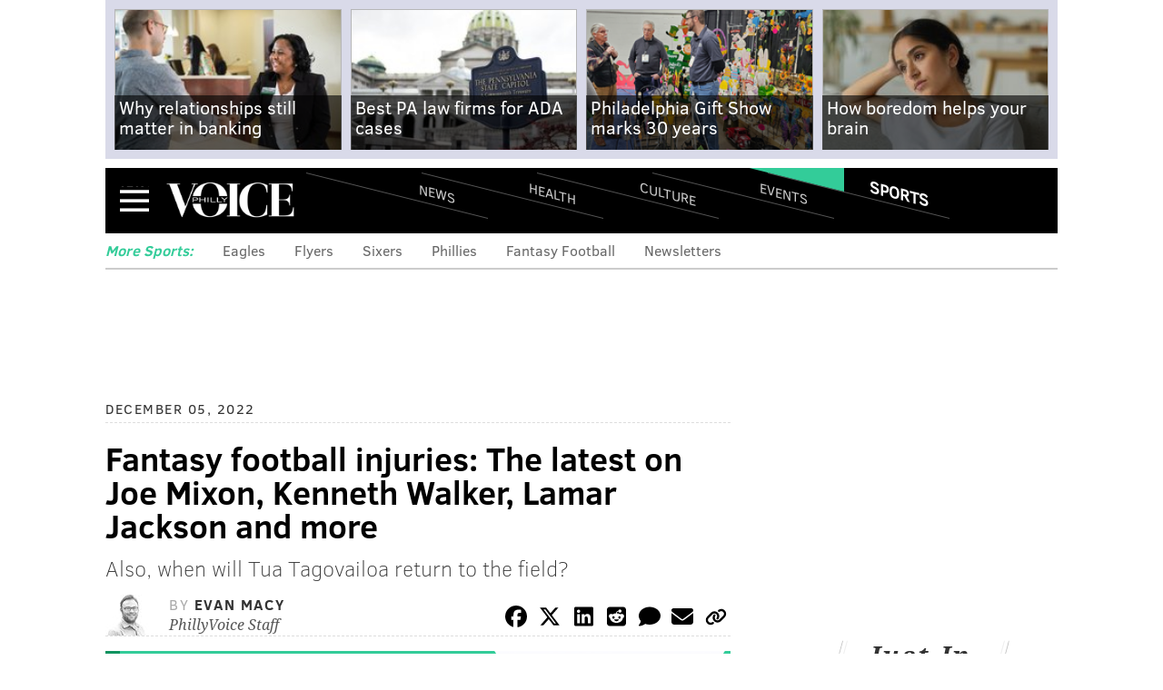

--- FILE ---
content_type: text/html; charset=utf-8
request_url: https://www.phillyvoice.com/fantasy-football-injuries-latest-news-joe-mixon-kenneth-walker-lamar-jackson-tua-tagovailoa/
body_size: 18245
content:




<!DOCTYPE html>
<!--[if lt IE 7]>      <html class="lt-ie9 lt-ie8 lt-ie7"> <![endif]-->
<!--[if IE 7]>         <html class="lt-ie9 lt-ie8"> <![endif]-->
<!--[if IE 8]>         <html class="lt-ie9"> <![endif]-->
<!--[if gt IE 8]><!--> <html class=""> <!--<![endif]-->
    <head>
        <meta http-equiv="content-type" content="text/html; charset=utf-8" />

        <title>Fantasy football injuries: The latest on Joe Mixon, Kenneth Walker, Lamar Jackson and more | PhillyVoice</title>

        <meta name="keywords" content=" sports injuries, nfl, philadelphia, eagles, quez watkins, fantasy football, fantasy " />
        <meta name="description" content="With playoffs on the horizon for fantasy enthusiasts all over the land, the injuries are not letting up. A trio of starting quarterbacks left with injuries in Week 13, while stud running backs continue to deal with nagging injuries." />
        <meta name="viewport" content="user-scalable=no, width=device-width, initial-scale=1.0, maximum-scale=1.0" />
        <meta name="msapplication-config" content="https://media.phillyvoice.com/static/global/config/browserconfig.xml" />

        <link rel="apple-touch-icon" sizes="57x57" href="https://media.phillyvoice.com/static/global/images/apple-touch-icon-57x57.png">
        <link rel="apple-touch-icon" sizes="114x114" href="https://media.phillyvoice.com/static/global/images/apple-touch-icon-114x114.png">
        <link rel="apple-touch-icon" sizes="72x72" href="https://media.phillyvoice.com/static/global/images/apple-touch-icon-72x72.png">
        <link rel="apple-touch-icon" sizes="144x144" href="https://media.phillyvoice.com/static/global/images/apple-touch-icon-144x144.png">
        <link rel="apple-touch-icon" sizes="60x60" href="https://media.phillyvoice.com/static/global/images/apple-touch-icon-60x60.png">
        <link rel="apple-touch-icon" sizes="120x120" href="https://media.phillyvoice.com/static/global/images/apple-touch-icon-120x120.png">
        <link rel="apple-touch-icon" sizes="76x76" href="https://media.phillyvoice.com/static/global/images/apple-touch-icon-76x76.png">
        <link rel="apple-touch-icon" sizes="152x152" href="https://media.phillyvoice.com/static/global/images/apple-touch-icon-152x152.png">
        <link rel="apple-touch-icon" sizes="180x180" href="https://media.phillyvoice.com/static/global/images/apple-touch-icon-180x180.png">
        <link rel="shortcut icon" href="https://media.phillyvoice.com/static/global/images/favicon.ico">
        <link rel="icon" type="image/png" href="https://media.phillyvoice.com/static/global/images/favicon-192x192.png" sizes="192x192">
        <link rel="icon" type="image/png" href="https://media.phillyvoice.com/static/global/images/favicon-160x160.png" sizes="160x160">
        <link rel="icon" type="image/png" href="https://media.phillyvoice.com/static/global/images/favicon-96x96.png" sizes="96x96">
        <link rel="icon" type="image/png" href="https://media.phillyvoice.com/static/global/images/favicon-16x16.png" sizes="16x16">
        <link rel="icon" type="image/png" href="https://media.phillyvoice.com/static/global/images/favicon-32x32.png" sizes="32x32">
        <meta name="msapplication-TileColor" content="#603cba">
        <meta name="msapplication-TileImage" content="https://media.phillyvoice.com/static/global/images/mstile-144x144.png">
        <meta name="msapplication-square70x70logo" content="https://media.phillyvoice.com/static/global/images/mstile-70x70.png">
        <meta name="msapplication-square150x150logo" content="https://media.phillyvoice.com/static/global/images/mstile-150x150.png">
        <meta name="msapplication-square310x310logo" content="https://media.phillyvoice.com/static/global/images/mstile-310x310.png">
        <meta name="msapplication-wide310x150logo" content="https://media.phillyvoice.com/static/global/images/mstile-310x150.png">

        <meta name="google-site-verification" content="eWg_5HU7qyxLIjJ6ohS8pXIxrquJK4ZaWrLrk50o0Ss" />
        <meta name="msvalidate.01" content="4D5580B7E87BE36A95828119B7AB1BE3" />
        <meta name="p:domain_verify" content="eecb67825f8dac79c48fd3fd2c5a2a10"/>
        <meta property="fb:pages" content="1427192720893416">
        <link rel="preload" href="https://assets.revcontent.com/master/delivery.js" as="script">
            
        <!-- CafeMedia Manual Head Tag -->
        <script>
            (function (w, d) {
                w.adthrive = w.adthrive || {}
                w.adthrive.cmd = w.adthrive.cmd || []
                w.adthrive.plugin = 'cam-manual'
                w.adthrive.host = 'ads.adthrive.com'

                const s = d.createElement('script')
                s.async = true
                s.referrerpolicy = 'no-referrer-when-downgrade'
                s.src = `https://${
                    w.adthrive.host
                }/sites/60d494780560fb0f830b8bdc/ads.min.js?referrer=${w.encodeURIComponent(
                    w.location.href
                )}&cb=${Math.floor(Math.random() * 100) + 1}`
                const n = d.getElementsByTagName('script')[0]
                n.parentNode.insertBefore(s, n)
            })(window, document)
        </script>
        <!-- End CafeMedia Manual Head Tag -->

        <!-- Admiral script for detecting add blockers -->
        <script type="text/javascript">!(function(o,_name){o[_name]=o[_name]||function $(){($.q=$.q||[]).push(arguments)},o[_name].v=o[_name].v||2;!(function(o,t,n,f,e,i){function c(f,e){(f=(function(t,n){try{if(n=(t=o.localStorage).getItem("_aQS01Q0QzMjc4RTM5OTNFRDY1Q0Y1MTUxRTYtMQ"))return JSON.parse(n).lgk||[];if((t.getItem("v4ac1eiZr0")||"").split(",")[4]>0)return[[_name+"-engaged","true"]]}catch(f){}})())&&typeof f.forEach===n&&(e=o[t].pubads())&&f.forEach((function(o){o&&o[0]&&e.setTargeting(o[0],o[1]||"")}))}(i=o[t]=o[t]||{}).cmd=i.cmd||[],typeof i.pubads===n?c():typeof i.cmd.unshift===n?i.cmd.unshift(c):i.cmd.push(c)})(window,"googletag","function");})(window,decodeURI('%61%64mi%72%61l'));!(function(t,c,i){i=t.createElement(c),t=t.getElementsByTagName(c)[0],i.async=1,i.src="https://coatfood.com/public/7874784cbe8898b/e31ebabca708cdc505e80.js",t.parentNode.insertBefore(i,t)})(document,"script");</script>

        <!-- OIM script for newsletter signup forms -->
        <script>(function(d,u,ac){var s=d.createElement('script');s.type='text/javascript';s.src='https://a.omappapi.com/app/js/api.min.js';s.async=true;s.dataset.user=u;s.dataset.account=ac;d.getElementsByTagName('head')[0].appendChild(s);})(document,123324,135574);</script>
    
        <link rel="canonical" href="https://www.phillyvoice.com/fantasy-football-injuries-latest-news-joe-mixon-kenneth-walker-lamar-jackson-tua-tagovailoa/" />
    

        <script id="cs-script" type="text/javascript" async src="https://www.civicscience.com/jspoll/4/civicscience-widget.js"></script>

        <style>
        img { display:block;}
        </style>

        <!-- Include less files within compress for staging and prod -->
        
            <link rel="stylesheet" href="https://media.phillyvoice.com/static/CACHE/css/output.88de9f92a1c3.css" type="text/css" />
        

        
            
    <script type="text/javascript" charset="utf-8" >
        var dlData = {
            'Title': 'Fantasy football injuries: The latest on Joe Mixon, Kenneth Walker, Lamar Jackson and more',
            'Wordcount': '695',
            'CanonicalURL': 'https://www.phillyvoice.com/fantasy-football-injuries-latest-news-joe-mixon-kenneth-walker-lamar-jackson-tua-tagovailoa/'
        };


        
            //'Section';
            dlData['Section'] = 'Sports';
        

        
            
                
                    
                        //'Topic-Tag';
                        dlData['Topic-Tag'] = 'Sports Injuries';
                    
                
            
        

        
            
                var tags = [];
                
                    //'Arbitrary-Tag';
                    tags.push('NFL');
                
                dlData['Arbitrary-Tag'] = tags.join('|');
            
        

        
            
                var tags = [];
                
                    //'Geographic-Tag';
                    tags.push('Philadelphia');
                
                dlData['Geographic-Tag'] = tags.join('|');
            
        

        
            
                var tags = [];
                
                    //'Additional-Tag';
                    tags.push('Eagles');
                
                    //'Additional-Tag';
                    tags.push('Quez Watkins');
                
                    //'Additional-Tag';
                    tags.push('Fantasy football');
                
                    //'Additional-Tag';
                    tags.push('Fantasy');
                
                dlData['Additional-Tag'] = tags.join('|');
            
        

        
            //'Author';
            dlData['Author'] = 'Evan Macy';
        

        
            //'Page-Type';
            
                dlData['Page-Type'] = 'article page';
            
        

        
            //'Source';
            dlData['Source'] = 'PhillyVoice Staff';
        

        
            //'Pub Date';
            dlData['Pub Date'] = '12052022';
        

        window.dataLayer = window.dataLayer || [];
        dataLayer.push(dlData);

        /* Google Tag Manager */
        (function(w,d,s,l,i){w[l]=w[l]||[];w[l].push({'gtm.start':
        new Date().getTime(),event:'gtm.js'});var f=d.getElementsByTagName(s)[0],
        j=d.createElement(s),dl=l!='dataLayer'?'&l='+l:'';j.async=true;j.src=
        'https://www.googletagmanager.com/gtm.js?id='+i+dl;f.parentNode.insertBefore(j,f);
        })(window,document,'script','dataLayer','GTM-TMX5L69');
        /* End Google Tag Manager */
    </script>


        

        
    <script type="text/javascript" charset="utf-8" >
        (function(i,s,o,g,r,a,m){i['GoogleAnalyticsObject']=r;i[r]=i[r]||function(){
        (i[r].q=i[r].q||[]).push(arguments)},i[r].l=1*new Date();a=s.createElement(o),
        m=s.getElementsByTagName(o)[0];a.async=1;a.src=g;m.parentNode.insertBefore(a,m)
        })(window,document,'script','//www.google-analytics.com/analytics.js','ga');

        window.adTargeting = {
            section: '',
            interests: []
        };

        ga('create', 'UA-56540822-1', 'auto');
        ga('require', 'displayfeatures');

        
            //'Section';
            ga('set', 'dimension1', 'Sports');
            window.adTargeting.section = 'Sports';
        


        
            
                
                    
                        //'Topic-Tag';
                        ga('set', 'dimension2', 'Sports Injuries' );
                        window.adTargeting.interests.push('Sports Injuries');
                    
                
            
        

        
            
                
                    //'Arbitrary-Tag';
                    ga('set', 'dimension3', 'NFL' );
                    window.adTargeting.interests.push('NFL');
                
            
        

        
            
                
                    //'Geographic-Tag';
                    ga('set', 'dimension4', 'Philadelphia' );
                    window.adTargeting.interests.push('Philadelphia');
                
            
        

        
            
                // 'Additional-Tag';
                // not added to GA dimensions
                
                    window.adTargeting.interests.push('Eagles');
                
                    window.adTargeting.interests.push('Quez Watkins');
                
                    window.adTargeting.interests.push('Fantasy football');
                
                    window.adTargeting.interests.push('Fantasy');
                
            
        

        
            //'Author';
            ga('set', 'dimension5', 'Evan Macy');
        

        
            //'Page-Type';
            
                ga('set', 'dimension6', 'article page');
            
        

        
            //'Source';
            ga('set', 'dimension7', 'PhillyVoice Staff');
        

        
            //'Pub Date';
            ga('set', 'dimension8', '12052022');
        

        ga('send', 'pageview');
    </script>



        
        


        
<meta property="fb:pages" content="1432925790340377">
<script type="module" crossorigin src="https://instaread.co/js/instaread.player.js"></script>





<meta property="og:site_name" content="PhillyVoice" />
<meta property="og:title" content="Fantasy football injuries: The latest on Joe Mixon, Kenneth Walker, Lamar Jackson and more" />
<meta property="og:url" content="https://www.phillyvoice.com/fantasy-football-injuries-latest-news-joe-mixon-kenneth-walker-lamar-jackson-tua-tagovailoa/" />
<meta property="og:description" content="Also, when will Tua Tagovailoa return to the field?" />

<meta property="og:image" content="https://media.phillyvoice.com/static/global/images/PhillyVoice_OpenGraph_Logo.jpg" />
<meta name="twitter:image:src" content="https://media.phillyvoice.com/static/global/images/PhillyVoice_OpenGraph_Logo.jpg" />
<meta itemprop="image" content="https://media.phillyvoice.com/static/global/images/PhillyVoice_OpenGraph_Logo.jpg" />

<meta name="twitter:card" content="summary_large_image" />
<meta name="twitter:site" content="@thephillyvoice" />
<meta name="twitter:url" content="https://www.phillyvoice.com/fantasy-football-injuries-latest-news-joe-mixon-kenneth-walker-lamar-jackson-tua-tagovailoa/" />
<meta name="twitter:description" content="Also, when will Tua Tagovailoa return to the field?" />
<meta name="twitter:title" content="Fantasy football injuries: The latest on Joe Mixon, Kenneth Walker, Lamar Jackson and more" />

<meta property="og:type" content="article" />
<meta name="language" content="english">
<meta name="news_keywords" content="sports injuries, nfl, philadelphia, eagles, quez watkins, fantasy football, fantasy" />
<meta property="article:publisher" content="https://www.facebook.com/thephillyvoice" />
<meta property="article:published_time" content="2022-12-05T08:41:59.133460-05:00" />
<meta property="article:modified_time" content="2022-12-05T12:59:18.593667-05:00" />
<meta property="article:section" content="Sports" />
<meta property="article:tag" content="Sports Injuries" />
<meta property="article:tag" content="NFL" />
<meta property="article:tag" content="Philadelphia" />
<meta property="article:tag" content="Eagles" />
<meta property="article:tag" content="Quez Watkins" />
<meta property="article:tag" content="Fantasy football" />
<meta property="article:tag" content="Fantasy" />

<!-- Schema.org markup for Google+ -->
<meta itemprop="name" content="Fantasy football injuries: The latest on Joe Mixon, Kenneth Walker, Lamar Jackson and more" />
<meta itemprop="description" content="With playoffs on the horizon for fantasy enthusiasts all over the land, the injuries are not letting up. A trio of starting quarterbacks left with injuries in Week 13, while stud running backs continue to deal with nagging injuries." />




    
        <!-- script type="text/javascript" src="https://assets.revcontent.com/master/delivery.js" defer="defer"></script -->
    





    </head>

    <body id="article" class="sports-article">
        
        
        <!-- Google Tag Manager (noscript) -->
        <noscript><iframe src="https://www.googletagmanager.com/ns.html?id=GTM-TMX5L69"
        height="0" width="0" style="display:none;visibility:hidden"></iframe></noscript>
        <!-- End Google Tag Manager (noscript) -->
        

        
    


    
    
        <div class="this-weekend-container">
            <ul class="this-weekend ">
                
                    <li>
                        <div class="article">
                            <a href="/human-side-banking-why-relationships-still-matter-increasingly-digital-world-wsfs-bank-0599988/" onClick="ga('send', 'event', 'Top Recirc', 'Link Click', '', {'nonInteraction': 1});">
                            
                                
                                <img  alt="Limited - WSFS Bank Handshake" height="140" src="https://media.phillyvoice.com/media/images/grace_handshake-scaled-800x600.2e16d0ba.fill-220x140.jpg" width="220">
                            
                            
                                <h1>
                                    Why relationships still matter in banking
                                </h1>
                            
                            </a>
                        </div>
                    </li>
                
                    <li>
                        <div class="article">
                            <a href="/7-best-law-firms-ada-violation-cases-pennsylvania-05999-443781/" onClick="ga('send', 'event', 'Top Recirc', 'Link Click', '', {'nonInteraction': 1});">
                            
                                
                                <img  alt="PA State Capitol" height="140" src="https://media.phillyvoice.com/media/images/katherine-mcadoo-HLKNH1-ITr0-unspl.2e16d0ba.fill-220x140.jpg" width="220">
                            
                            
                                <h1>
                                    Best PA law firms for ADA cases
                                </h1>
                            
                            </a>
                        </div>
                    </li>
                
                    <li>
                        <div class="article">
                            <a href="/philadelphia-gift-show-wholesale-marketplace-05999-73952/" onClick="ga('send', 'event', 'Top Recirc', 'Link Click', '', {'nonInteraction': 1});">
                            
                                
                                <img  alt="Philly Gift Show Main Image" height="140" src="https://media.phillyvoice.com/media/images/Philly_Gift_Show_Main_Image.2e16d0ba.fill-220x140.png" width="220">
                            
                            
                                <h1>
                                    Philadelphia Gift Show marks 30 years
                                </h1>
                            
                            </a>
                        </div>
                    </li>
                
                    <li>
                        <div class="article">
                            <a href="/boredom-benefits-brain-mental-health-059991/" onClick="ga('send', 'event', 'Top Recirc', 'Link Click', '', {'nonInteraction': 1});">
                            
                                
                                <img  alt="Purchased - Person sitting on the couch bored" height="140" src="https://media.phillyvoice.com/media/images/iStock-2214874641.2e16d0ba.fill-220x140.jpg" width="220">
                            
                            
                                <h1>
                                    How boredom helps your brain
                                </h1>
                            
                            </a>
                        </div>
                    </li>
                
            </ul>
        </div>
    
    




        
            
                



<div id="navbar_container" class="collapsed">
    <div id="navbar_background">
        <div id="navbar">
            <div id="navbar_header">
                <a class="menu-collapse-button" href="#">Menu</a>
                
                <div id="logo"><a href="/">PhillyVoice</a></div>
                
                    <ul class="nav-list">
                        
                        <li >
                            <a class="news" href="/news/">
                                News
                            </a>
                        </li>
                        
                        <li >
                            <a class="health" href="/health/">
                                Health
                            </a>
                        </li>
                        
                        <li >
                            <a class="culture" href="/culture/">
                                Culture
                            </a>
                        </li>
                        
                        <li >
                            <a class="events" href="/events/">
                                Events
                            </a>
                        </li>
                        
                        <li class="active" >
                            <a class="sports" href="/sports/">
                                Sports
                            </a>
                        </li>
                        
                    </ul>
                    <a class="navbar-section sports" href="">Sports</a>
                
            </div>
            <div id='navbar_collapse'>
                <form class="navbar-search-form" action="/search/" method="get">
                    <div class="navbar-search-form-inner">
                        <input class="navbar-search-input" type="text" placeholder="Search..." name="q">
                        <button type="submit" class="search-icon">Search</button>
                    </div>
                </form>
                <ul class="nav-list">
                    
                    <li >
                        <a class="news" href="/news/">
                            News
                        </a>
                        
                        <a class="nav-toggle"><i class="fa fa-chevron-right pull-right" ></i></a>
                        <ul class="navbar-sub-nav">
                            
                                <li>
                                    <a href="https://www.phillyvoice.com/tags/politics/">Politics</a>
                                </li>
                            
                                <li>
                                    <a href="https://www.phillyvoice.com/tags/opinion/">Opinion</a>
                                </li>
                            
                                <li>
                                    <a href="https://www.phillyvoice.com/tags/crime/">Crime</a>
                                </li>
                            
                                <li>
                                    <a href="https://www.phillyvoice.com/tags/odd-news/">Odd News</a>
                                </li>
                            
                                <li>
                                    <a href="https://www.phillyvoice.com/tags/education/">Education</a>
                                </li>
                            
                                <li>
                                    <a href="https://www.phillyvoice.com/tags/business/">Business</a>
                                </li>
                            
                        </ul>
                        
                    </li>
                    
                    <li >
                        <a class="health" href="/health/">
                            Health
                        </a>
                        
                        <a class="nav-toggle"><i class="fa fa-chevron-right pull-right" ></i></a>
                        <ul class="navbar-sub-nav">
                            
                                <li>
                                    <a href="https://www.phillyvoice.com/tags/health-news/">Health News</a>
                                </li>
                            
                                <li>
                                    <a href="https://www.phillyvoice.com/tags/illness/">Illness</a>
                                </li>
                            
                                <li>
                                    <a href="https://www.phillyvoice.com/tags/childrens-health/">Children&#39;s Health</a>
                                </li>
                            
                                <li>
                                    <a href="https://www.phillyvoice.com/tags/addiction/">Addiction</a>
                                </li>
                            
                                <li>
                                    <a href="https://www.phillyvoice.com/tags/fitness/">Fitness</a>
                                </li>
                            
                                <li>
                                    <a href="https://www.phillyvoice.com/tags/wellness/">Wellness</a>
                                </li>
                            
                                <li>
                                    <a href="https://www.phillyvoice.com/tags/parenting/">Parenting</a>
                                </li>
                            
                        </ul>
                        
                    </li>
                    
                    <li >
                        <a class="culture" href="/culture/">
                            Culture
                        </a>
                        
                        <a class="nav-toggle"><i class="fa fa-chevron-right pull-right" ></i></a>
                        <ul class="navbar-sub-nav">
                            
                                <li>
                                    <a href="https://www.phillyvoice.com/tags/food-drink/">Food &amp; Drink</a>
                                </li>
                            
                                <li>
                                    <a href="https://www.phillyvoice.com/tags/tv/">TV</a>
                                </li>
                            
                                <li>
                                    <a href="https://www.phillyvoice.com/tags/music/">Music</a>
                                </li>
                            
                                <li>
                                    <a href="https://www.phillyvoice.com/tags/entertainment/">Entertainment</a>
                                </li>
                            
                                <li>
                                    <a href="https://www.phillyvoice.com/tags/arts-culture/">Arts &amp; Culture</a>
                                </li>
                            
                                <li>
                                    <a href="https://www.phillyvoice.com/tags/pets/">Pets</a>
                                </li>
                            
                        </ul>
                        
                    </li>
                    
                    <li >
                        <a class="events" href="/events/">
                            Events
                        </a>
                        
                        <a class="nav-toggle"><i class="fa fa-chevron-right pull-right" ></i></a>
                        <ul class="navbar-sub-nav">
                            
                                <li>
                                    <a href="https://www.phillyvoice.com/tags/fitness/">Fitness</a>
                                </li>
                            
                                <li>
                                    <a href="https://www.phillyvoice.com/tags/family-friendly/">Family-Friendly</a>
                                </li>
                            
                                <li>
                                    <a href="https://www.phillyvoice.com/tags/festivals/">Festivals</a>
                                </li>
                            
                                <li>
                                    <a href="https://www.phillyvoice.com/tags/performances/">Performances</a>
                                </li>
                            
                                <li>
                                    <a href="https://www.phillyvoice.com/tags/food-drink/">Food &amp; Drink</a>
                                </li>
                            
                                <li>
                                    <a href="https://www.phillyvoice.com/tags/shopping/">Shopping</a>
                                </li>
                            
                        </ul>
                        
                    </li>
                    
                    <li class="active" >
                        <a class="sports" href="/sports/">
                            Sports
                        </a>
                        
                        <a class="nav-toggle"><i class="fa fa-chevron-right pull-right" ></i></a>
                        <ul class="navbar-sub-nav">
                            
                                <li>
                                    <a href="https://www.phillyvoice.com/tags/eagles/">Eagles</a>
                                </li>
                            
                                <li>
                                    <a href="https://www.phillyvoice.com/tags/sixers/">Sixers</a>
                                </li>
                            
                                <li>
                                    <a href="https://www.phillyvoice.com/tags/phillies/">Phillies</a>
                                </li>
                            
                                <li>
                                    <a href="https://www.phillyvoice.com/tags/flyers/">Flyers</a>
                                </li>
                            
                                <li>
                                    <a href="https://www.phillyvoice.com/tags/fantasy-football/">Fantasy Football</a>
                                </li>
                            
                        </ul>
                        
                    </li>
                    
                    <li class="extras">
                        <a href="/staff-contributors">Staff / Contributors</a>
                    </li>
                    <li class="extras">
                        <a href="">Company Info</a>
                        <a class="nav-toggle"><i class="fa fa-chevron-right pull-right" ></i></a>
                        <ul class="navbar-sub-nav">
                            
                                
                                    
                                    <li>
                                        
                                            <a href="/about-us/">About Us</a>
                                        
                                    </li>
                                
                                    
                                    <li>
                                        
                                            <a href="https://www.phillyvoicemedia.com">Advertise</a>
                                        
                                    </li>
                                
                                    
                                    <li>
                                        
                                            <a href="/contact-us/">Contact Us</a>
                                        
                                    </li>
                                
                                    
                                    <li>
                                        
                                            <a href="/legal-privacy-ethics/">Legal / Privacy</a>
                                        
                                    </li>
                                
                                    
                                    <li>
                                        
                                            <a href="/staff-contributors/">Staff / Contributors</a>
                                        
                                    </li>
                                
                                    
                                    <li>
                                        
                                            <a href="/rss-feeds/">RSS</a>
                                        
                                    </li>
                                
                            
                        </ul>
                    </li>
                </ul>
                <p class="legal-text">&copy; 2026 WWB Holdings, LLC. All rights reserved</p>
                <ul class="social-links">
                    <li>
                        <a class="social-facebook" href="https://www.facebook.com/thephillyvoice" target="_blank"></a>
                    </li>
                    <li>
                        <a class="social-twitter" href="https://x.com/thephillyvoice" target="_blank"></a>
                    </li>
                    <li>
                        <a class="social-bluesky" href="https://bsky.app/profile/phillyvoice.com" target="_blank"></a>
                    </li>
                    <li>
                        <a class="social-threads" href="https://www.threads.net/@phillyvoice" target="_blank"></a>
                    </li>
                    <li>
                        <a class="social-linkedin" href="https://www.linkedin.com/company/phillyvoice/" target="_blank"></a>
                    </li>
                    <li>
                        <a class="social-instagram" href="https://www.instagram.com/phillyvoice/" target="_blank"></a>
                    </li>
                    <li>
                        <a class="social-ticktock" href="https://www.tiktok.com/@phillyvoice" target="_blank"></a>
                    </li>
                </ul>
            </div>
        </div>
    </div>
</div>
            
        

        
    
        <div class="section-list-widget">
    <div class="inner">
        
            <h3 class="sports">More Sports:</h3>
        
            <ul>
                
                    <li><a href="https://www.phillyvoice.com/tags/eagles/">Eagles</a></li>
                
                    <li><a href="https://www.phillyvoice.com/tags/flyers/">Flyers</a></li>
                
                    <li><a href="https://www.phillyvoice.com/tags/sixers/">Sixers</a></li>
                
                    <li><a href="https://www.phillyvoice.com/tags/phillies/">Phillies</a></li>
                
                    <li><a href="https://www.phillyvoice.com/tags/fantasy-football/">Fantasy Football</a></li>
                
                    <li><a href="https://www.phillyvoice.com/newsletters/">Newsletters</a></li>
                
            </ul>
    </div>
</div>
    


        
        
    <div id="leaderboard">
        <!-- pv-general-lbslb-atf-1 -->
		<div id='ad_leaderboard'>
			<!-- 
				div with id=='ad_leaderboard' is used by Raptive for anchoring ads on page.
				For more see: https://kelltontech.atlassian.net/browse/PV-44?focusedCommentId=479079
			-->
		</div>
    </div>

        

        

        <div id="content_container">
            
                
            
            
<div class="article-container sports">
    <div class="left-content-column">
        <div class="feature-article">
            <p class="date-publish">
                December 05, 2022
            </p>
            <h1>
                Fantasy football injuries: The latest on Joe Mixon, Kenneth Walker, Lamar Jackson and more
            </h1>
            
                <h2>Also, when will Tua Tagovailoa return to the field?</h2>
            
            <div class="article-byline">
                
                <div class="author-image">
                    <img alt="Headshot, Evan Macy." height="45" src="https://media.phillyvoice.com/media/images/051018_EvenMacyHeadshot_Carroll.1740e678.fill-54x45-c0.jpg" width="54">
                </div>
                
                <div class="author">
                    <span class="by">By</span>
                    
                        
                            <a class="author-name" href="/staff-contributors/evan-macy/">
                                Evan Macy
                            </a>
                        
                        <br />
                    
                    <span class="author-staff">
                        PhillyVoice Staff
                    </span>
                </div>
                
                    <div class="article-sharing">
                        

<script>
  function copyLinkToClipboard() {
    navigator.clipboard
      .writeText(document.URL)
      .then(() => alert("Link copied to clipboard!"))
      .catch((err) => console.error("Error copying link: ", err));
  }
</script>
<!-- Icons provided by Font Awesome - https://fontawesome.com  - Licensed under CC BY 4.0 -->
<ul>
  <li>
    <a
      href="https://www.facebook.com/sharer/sharer.php?u=&quote="
      title="Facebook"
      target="_blank"
      onclick="window.open('https://www.facebook.com/sharer/sharer.php?u=' + encodeURIComponent(document.URL) + '&quote=' + encodeURIComponent(document.URL)); return false;"
      ><span class="social-facebook-logo"></span
    ></a>
  </li>
  <li>
    <a
      href="https://twitter.com/intent/tweet?text=&url="
      rel="noopener"
      target="_blank"
      title="Twitter"
      onclick="window.open('https://twitter.com/intent/tweet?text=' + encodeURIComponent(document.title) + '&url='  + encodeURIComponent(document.URL)); return false;"
      ><span class="social-x-logo"></span
    ></a>
  </li>
  <li>
    <a
      href="https://www.linkedin.com/shareArticle?mini=true&url=&title=&summary=&source="
      rel="noopener"
      target="_blank"
      title="LinkedIn"
      onclick="window.open('https://www.linkedin.com/shareArticle?url=' + encodeURIComponent(document.URL)); return false;"
      ><span class="social-linkedin-logo"></span
    ></a>
  </li>
  <li>
    <a
      href="http://www.reddit.com/submit?url=&title="
      target="_blank"
      title="Reddit"
      onclick="window.open('http://www.reddit.com/submit?url=' + encodeURIComponent(document.URL) + '&title=' +  encodeURIComponent(document.title)); return false;"
      ><span class="social-reddit-logo"></span
    ></a>
  </li>
  <li>
    <a href="#disqus_thread" class="disqus" title="Comments"
      ><span class="social-comment"></span
    ></a>
  </li>
  <li>
    <a
      href="mailto:?subject=&body=:%20"
      target="_blank"
      title="Email"
      onclick="window.open('mailto:?subject=' + encodeURIComponent(document.title) + '&body=' +  encodeURIComponent(document.URL)); return false;"
      ><span class="social-envelope"></span
    ></a>
  </li>
  <li>
    <a href="#" title="Copy Link" onclick="copyLinkToClipboard(); return false;"
      ><span class="copy-url"></span
    ></a>
  </li>
</ul>

	                </div>
                
            </div>

            
            <div class="feature-image">
                <div class="article-nav sports">
                    <span><a href="/tags/sports-injuries/">Sports Injuries</a></span>
                    <span><a href="/tags/nfl/">NFL</a></span>
                </div>
                
                    
                    
                    
                    


    
    <div class="sponsor">
        
            from
         
        
         
            <a href="https://www.trinityhealthma.org/orthopedics-at-st-mary" onClick="ga('send', 'event', 'Sponsor Clicks', 'Click', 'Trinity-SportsInjuries-2025', {'nonInteraction': 1});" target="_blank">
            <img  alt="Trinity-SportsInjuries-2024" height="21" src="https://media.phillyvoice.com/media/images/Trinity-SportsInjuries-2024.max-125x32.png" width="125" onload="ga('send', 'event', 'Sponsor Imps', 'Impression', 'Trinity-SportsInjuries-2025', {'nonInteraction': 1});"/></a>
        

        
    </div>


                

                
            </div>
            
            <div id="read_more">
                <div id="more_mask">
                    <a href="#" id="show_more" type="button">Read More</a>
                </div>
                
                    
    <instaread-player publication="phillyvoice"></instaread-player>


                    <div class="body-content">
                        
                            
                                <div class="rich-text"><p>No one ever said it would be easy.</p><p>With playoffs on the horizon for fantasy enthusiasts all over the land, the injuries are not letting up. A trio of starting quarterbacks left with injuries in Week 13, while stud running backs continue to deal with nagging injuries.</p><p>Here&#39;s an early look at the landscape of those hurt players and other fantasy relevant skill guys as we turn to an all-important Week 14:</p><p><b>Joe Mixon, RB, Bengals</b></p><p>We&#39;ll start with a running back explosive enough to win you your entire league. Mixon did not clear concussion protocols in time to play in Week 13, but he was seen practicing last week and it seems probable he will hit the field for Week 14. </p><p><b>Kenneth Walker III, RB, Seahawks</b></p><p>Walker left Sunday&#39;s win with an ankle injury that Pete Carroll called a &quot;jam&quot; — but details will trickle out over the next few days on how serious the ailment is. The rookie has been a huge lift to his fantasy managers and any missed time will certainly hurt. Seattle has a lot of banged up RBs, with Travis Homer and Tony Jones also hurt. It will be a tricky situation and one to watch closely if you have skin in the game in Seattle&#39;s running backs room.</p><p></p><div style="padding-bottom: ;" class="responsive-object Twitter type-rich">
    <blockquote class="twitter-tweet"><p lang="en" dir="ltr">Pete Carroll on <a href="https://twitter.com/SeattleSports?ref_src=twsrc%5Etfw">@SeattleSports</a> said Kenneth Walker III has a strain in his foot/inside of his ankle. Calls it an unusual injury. Says it&#39;s possible Walker could play this weekend but they don&#39;t know yet.</p>&mdash; John Boyle (@johnpboyle) <a href="https://twitter.com/johnpboyle/status/1599821431021666304?ref_src=twsrc%5Etfw">December 5, 2022</a></blockquote>
<script async src="https://platform.twitter.com/widgets.js" charset="utf-8"></script>

</div>
<p></p><p><b>Lamar Jackson, QB, Ravens</b></p><p>The former MVP hurt his knee in the first quarter Sunday and did not return. The injury is not season ending, but the sprain will likely cost Jackson some playing time. It comes at the worst possible moment, as the fantasy playoffs are starting and he will be on the bench for at least the start of them. Tyler Huntley is Jackson&#39;s backup and might actually be playable for fantasy managers against the Steelers next week.</p><p><b>Tua Tagovailoa, QB, Dolphins</b></p><p>An ankle injury sidelined him late in Miami&#39;s ugly loss to the 49ers, but there seems to be a pretty good chance he starts next week against the Chargers, at least according to Dolphins officials. His status throughout practice this week will be important to keep an eye on.</p><p><b>Jimmy Garoppolo, QB, 49ers</b></p><p>We already touched on how Jimmy G&#39;s injury <a href="/49ers-lose-qb-jimmy-garoppolo-season-what-does-it-mean-eagles/">will impact the NFC playoff race</a>. As far as fantasy? It remains to be seen if his understudy Brock Purdy will be fantasy relevant, but unless you are in a deep league, he&#39;s probably someone to avoid right away. He threw the ball a lot in the Niners&#39; Week 13 win and it&#39;s possible there isn&#39;t a huge drop off in the production of San Francisco&#39;s skill players.</p><p><b>Courtland Sutton, WR, Broncos</b></p><p>The entire Broncos offense has been frustrating from a fantasy (and fan) perspective this season and Sutton, who has disappointed catching passes from the underwhelming Russell Wilson, hurt his hamstring in Week 13. His status will be touch and go for next week.</p><p><b>Brandin Cooks, WR, Texans</b></p><p>Cooks had a calf injury that sidelined him throughout the week (but not all week) in practice and also held him out against the Browns. He&#39;ll have a shaky status to keep up with this week.</p><p><b>Hayden Hurst, TE, Bengals</b></p><p>Tight end options are always pretty limited beyond the top guys in fantasy and Hurts&#39;s calf injury could be one that takes him off the board for a week or so going forward. </p><p><b>Treylon Burks, WR, Titans</b></p><p>A huge hit on an epic touchdown catch has put Burks in the concussion protocol and he may miss some time if the head injury is serious. He&#39;s someone to keep an eye on early this week for updates.</p><p><b>Quez Watkins, WR, Eagles</b></p><p>Watkins has sort of been a big play or bust fantasy play this season, but he could be off the board in Week 14 if his shoulder injury winds up serious. He&#39;s having an MRI Monday.</p><hr/><p style="font-size: 15.36px;"><i>Follow Evan on Twitter:<a data-original-title="" href="https://twitter.com/evan_macy" target="_blank" title="">@evan_macy</a></i></p><p><i></i></p><p style="font-size: 15.36px;"><i>Like us on Facebook: <a data-original-title="" href="https://www.facebook.com/phillyvoicesports/" target="_blank" title="">PhillyVoice Sports</a></i></p></div>
                            
                        
                    </div>
                

                <div class="article-footer">
                    
                    <div class="author-image">
                        <img alt="Headshot, Evan Macy." height="90" src="https://media.phillyvoice.com/media/images/051018_EvenMacyHeadshot_Carroll.1740e678.fill-108x90-c0.jpg" width="108">
                    </div>
                    
                    <p class="author">
                        
                            <a href="/staff-contributors/evan-macy/">
                                Evan Macy
                            </a><br />
                        
                        <span class="author-staff">
                            PhillyVoice Staff
                        </span>
                    </p>
                    
                        <p class="author-email"><a href="mailto:evan@phillyvoice.com">evan@phillyvoice.com</a></p>
                    
                </div>

                <div class="article-tags">
                    
                        <span class="sports">Read more</span>
                        
                        <span><a href="/tags/sports-injuries/">Sports Injuries</a></span>
                        
                        <span><a href="/tags/nfl/">NFL</a></span>
                        
                        <span><a href="/tags/philadelphia/">Philadelphia</a></span>
                        
                        <span><a href="/tags/eagles/">Eagles</a></span>
                        
                        <span><a href="/tags/quez-watkins/">Quez Watkins</a></span>
                        
                        <span><a href="/tags/fantasy-football/">Fantasy football</a></span>
                        
                        <span><a href="/tags/fantasy/">Fantasy</a></span>
                        
                    
                </div>

                

                
                    
    <h2 class="widget-title video ">
        <span>Videos</span>

</h2>
<div class="player-wrap">
    <div id="ac-lre-player-ph">
        <div id="ac-lre-player"></div>
    </div>
</div>

    <script
        id="lre-player-widget"
        src="https://player.anyclip.com/anyclip-widget/lre-widget/prod/v1/src/lre.js"
        pubname="phillyvoicecom"
        
            widgetname="0011r00001qbFvJ_373">
        
    </script>

                

            </div>

        </div>

    
        
            

<div class="featured">
    <h2 class="featured-headline"><span>Featured</span></h2>



    <div class="article child">
        <a href="https://www.phillyvoice.com/human-side-banking-why-relationships-still-matter-increasingly-digital-world-wsfs-bank-0599988/" target="_blank" onClick="ga('send', 'event', 'Featured  Clicks', 'Click', '012826-sponsored-wsfs-human', {'nonInteraction': 1});">
            <img  alt="Limited - WSFS Bank Handshake" height="140" src="https://media.phillyvoice.com/media/images/grace_handshake-scaled-800x600.2e16d0ba.fill-265x140.jpg" width="265" class='featured-img'>
            <h1>The human side of banking: Why relationships still matter in an increasingly digital world</h1>
        </a>
        
    </div>


    <div class="article child">
        <a href="https://www.phillyvoice.com/philadelphia-gift-show-wholesale-marketplace-05999-73952/" target="_blank" onClick="ga('send', 'event', 'Featured  Clicks', 'Click', '012626-phillygiftshow', {'nonInteraction': 1});">
            <img  alt="Philly Gift Show - Sauces" height="140" src="https://media.phillyvoice.com/media/images/Philly_Gift_Show_Sauce.2e16d0ba.fill-265x140.png" width="265" class='featured-img'>
            <h1>Philadelphia Gift Show marks 30 years as the Mid-Atlantic’s premier wholesale marketplace</h1>
        </a>
        
    </div>

</div>

        
    



    
        <div id="rc-widget-3aacfc"
            data-rc-widget
            data-widget-host="habitat"
            data-endpoint="//trends.revcontent.com"
            data-widget-id="267623">
        </div>
        <script type="text/javascript" src="https://assets.revcontent.com/master/delivery.js" defer="defer"></script>
    

    
        <div id="disqus_thread"></div>
<script type="text/javascript">
    
    var disqus_shortname = 'phillyvoice';
    

    /* * * DON'T EDIT BELOW THIS LINE * * */
    (function() {
        var dsq = document.createElement('script'); dsq.type = 'text/javascript'; dsq.async = true;
        dsq.src = '//' + disqus_shortname + '.disqus.com/embed.js';
        (document.getElementsByTagName('head')[0] || document.getElementsByTagName('body')[0]).appendChild(dsq);
    })();
</script>
<noscript>Please enable JavaScript to view the <a href="https://disqus.com/?ref_noscript">comments powered by Disqus.</a></noscript>

    



        



    </div>
    <div class="right-content-column">
        <div class="right-content-inner">
            
                
	<div class="placement placement-skyscraper">
		<!-- pv-general-hpmr-atf-1 -->
		<div id='ad_right_rail_above_fold'>
			<!-- 
				div with id=='ad_right_rail_above_fold' is used by Raptive for anchoring ads on page.
				For more see: https://kelltontech.atlassian.net/browse/PV-44?focusedCommentId=479079
			-->
		</div>
	</div>


                





    <div class="right-rail">
        


    
    <div class="just-in">
        
            <h2><span>Just&nbsp;In</span></h2>
        
        <ul>
            
                <li>
                    <a href="/sixers-news-analysis-paul-george-suspension-details-statement-luxury-tax-cap-sheet-nba-trade-deadline-rumors/" onClick="ga('send', 'event', 'Just In', 'Link Click', 'sixers-news-analysis-paul-george-suspension-details-statement-luxury-tax-cap-sheet-nba-trade-deadline-rumors', {'nonInteraction': 1});">
                        
                            WATCH: Thoughts on the ramifications of Sixers forward Paul George&#39;s 25-game suspension
                        
                    </a>
                </li>
            
                <li>
                    <a href="/simpsons-800th-episode-philly-guest-stars/" onClick="ga('send', 'event', 'Just In', 'Link Click', 'simpsons-800th-episode-philly-guest-stars', {'nonInteraction': 1});">
                        
                            For its 800th episode, &#39;The Simpsons&#39; has created a Philly-centric plot filled with guest stars
                        
                    </a>
                </li>
            
                <li>
                    <a href="/justin-faulkner-jazz-grammys-branford-marsalis-quartet/" onClick="ga('send', 'event', 'Just In', 'Link Click', 'justin-faulkner-jazz-grammys-branford-marsalis-quartet', {'nonInteraction': 1});">
                        
                            In Justin Faulkner, Philly&#39;s next generation of jazz musicians have a Grammy-nominated instructor
                        
                    </a>
                </li>
            
                <li>
                    <a href="/ai-scribes-doctors-burnout-patient-care-health-outcomes/" onClick="ga('send', 'event', 'Just In', 'Link Click', 'ai-scribes-doctors-burnout-patient-care-health-outcomes', {'nonInteraction': 1});">
                        
                            Doctors increasingly see AI scribes in a positive light. But hiccups persist
                        
                    </a>
                </li>
            
                <li>
                    <a href="/urbn-reclectic-moving-franklin-mills-mall/" onClick="ga('send', 'event', 'Just In', 'Link Click', 'urbn-reclectic-moving-franklin-mills-mall', {'nonInteraction': 1});">
                        
                            Urban Outfitters&#39; discount Reclectic shop is moving from Franklin Mall to Willow Grove
                        
                    </a>
                </li>
            
                <li>
                    <a href="/eagles-quarterback-jalen-hurts-named-pro-bowl-nfc-matthew-stafford/" onClick="ga('send', 'event', 'Just In', 'Link Click', 'eagles-quarterback-jalen-hurts-named-pro-bowl-nfc-matthew-stafford', {'nonInteraction': 1});">
                        
                            Jalen Hurts named Pro Bowl replacement for NFC
                        
                    </a>
                </li>
            
        </ul>
    </div>
    


        
        

        <div class="right-rail-articles">
            <h2 class="our-picks"><span>Must&nbsp;Read</span></h2>
            <div class="articles-wrap">
            
            
                <div class="article child-1">
                    <div class="article-inner">
                        <div class="article-text">
                            <p class="section news">
                                
                                    <a href="/tags/government/">Government</a>
                                
                            </p>
                            <a href="/philadelphia-ice-restrictions-immigration-city-council-bill/" onClick="ga('send', 'event', 'Must Read', 'Link Click', 'philadelphia-ice-restrictions-immigration-city-council-bill', {'nonInteraction': 1});">
                            
                                <h1>
                                    &#39;ICE Out&#39; proposal is &#39;incredibly popular,&#39; council member says
                                </h1>
                            
                            </a>
                            
                                



                            
                            
                        </div>
                        
                        <div class="article-image">
                            <a href="/philadelphia-ice-restrictions-immigration-city-council-bill/" onClick="ga('send', 'event', 'Must Read', 'Link Click', 'philadelphia-ice-restrictions-immigration-city-council-bill', {'nonInteraction': 1});">
                                <img alt="ICE Legislation Philly" class="article-image" height="100" src="https://media.phillyvoice.com/media/images/IMG_2179.2e16d0ba.fill-100x100.jpg" width="100">
                            </a>
                        </div>
                        
                    </div>
                </div>
                
            
            
                <div class="article child-2">
                    <div class="article-inner">
                        <div class="article-text">
                            <p class="section events">
                                
                                    <a href="/tags/weekend/">Weekend</a>
                                
                            </p>
                            <a href="/mummers-auto-show-lunar-new-year-philly-weekend/" onClick="ga('send', 'event', 'Must Read', 'Link Click', 'mummers-auto-show-lunar-new-year-philly-weekend', {'nonInteraction': 1});">
                            
                                <h1>
                                    5 events happening in Philly this weekend
                                </h1>
                            
                            </a>
                            
                                



                            
                            
                        </div>
                        
                        <div class="article-image">
                            <a href="/mummers-auto-show-lunar-new-year-philly-weekend/" onClick="ga('send', 'event', 'Must Read', 'Link Click', 'mummers-auto-show-lunar-new-year-philly-weekend', {'nonInteraction': 1});">
                                <img alt="FreezeOutLIVECARVE.jpg" class="article-image" height="100" src="https://media.phillyvoice.com/media/images/FreezeOutLIVECARVE.2e16d0ba.fill-100x100.jpg" width="100">
                            </a>
                        </div>
                        
                    </div>
                </div>
                
            
            
                <div class="article child-3">
                    <div class="article-inner">
                        <div class="article-text">
                            <p class="section health">
                                
                                    <a href="/tags/caregiving/">Caregiving</a>
                                
                            </p>
                            <a href="/grandparents-caregiving-grandchildren-memory-cognitive-decline/" onClick="ga('send', 'event', 'Must Read', 'Link Click', 'grandparents-caregiving-grandchildren-memory-cognitive-decline', {'nonInteraction': 1});">
                            
                                <h1>
                                    Taking care of grandchildren may help prevent memory decline
                                </h1>
                            
                            </a>
                            
                                


    
    <div class="sponsor">
        
            from
         
        
         
            <a href="https://www.ibx.com/" onClick="ga('send', 'event', 'Sponsor Clicks', 'Click', 'IBC-Sponsorship-2025', {'nonInteraction': 1});" target="_blank">
            <img  alt="IBC-Logo-125x21" height="21" src="https://media.phillyvoice.com/media/images/IBC-300-PNG24-101725-04.max-125x32.png" width="125" onload="ga('send', 'event', 'Sponsor Imps', 'Impression', 'IBC-Sponsorship-2025', {'nonInteraction': 1});"/></a>
        

        
    </div>


                            
                            
                        </div>
                        
                        <div class="article-image">
                            <a href="/grandparents-caregiving-grandchildren-memory-cognitive-decline/" onClick="ga('send', 'event', 'Must Read', 'Link Click', 'grandparents-caregiving-grandchildren-memory-cognitive-decline', {'nonInteraction': 1});">
                                <img alt="Grandparents Brain Health" class="article-image" height="100" src="https://media.phillyvoice.com/media/images/012726_Grandparents_Cognitive_Decl.2e16d0ba.fill-100x100.jpg" width="100">
                            </a>
                        </div>
                        
                    </div>
                </div>
                
            
            
                <div class="article child-4">
                    <div class="article-inner">
                        <div class="article-text">
                            <p class="section culture">
                                
                                    <a href="/tags/tv/">TV</a>
                                
                            </p>
                            <a href="/simpsons-800th-episode-philly-guest-stars/" onClick="ga('send', 'event', 'Must Read', 'Link Click', 'simpsons-800th-episode-philly-guest-stars', {'nonInteraction': 1});">
                            
                                <h1>
                                    &#39;The Simpsons&#39; has a Philly-centric plot for its 800th episode
                                </h1>
                            
                            </a>
                            
                                



                            
                            
                        </div>
                        
                        <div class="article-image">
                            <a href="/simpsons-800th-episode-philly-guest-stars/" onClick="ga('send', 'event', 'Must Read', 'Link Click', 'simpsons-800th-episode-philly-guest-stars', {'nonInteraction': 1});">
                                <img alt="The Simpsons Philly" class="article-image" height="100" src="https://media.phillyvoice.com/media/images/thesimpsons_3114_hateful8yearolds_.2e16d0ba.fill-100x100.jpg" width="100">
                            </a>
                        </div>
                        
                    </div>
                </div>
                
            
            
                <div class="article native-sponsor child-5">
                    <div class="article-inner">
                        <div class="article-text">
                            <p class="section ">
                                
                                    Sponsored
                                
                            </p>
                            <a href="/human-side-banking-why-relationships-still-matter-increasingly-digital-world-wsfs-bank-0599988/" onClick="ga('send', 'event', 'Must Read', 'Link Click', 'human-side-banking-why-relationships-still-matter-increasingly-digital-world-wsfs-bank-0599988', {'nonInteraction': 1});">
                            
                                <h1>
                                    Why relationships still matter in banking
                                </h1>
                            
                            </a>
                            
                            
                                


    
    <div class="sponsor native">
        
            by
             
        
         
            <a href="https://www.wsfsbank.com/" onClick="ga('send', 'event', 'Sponsor Clicks', 'Click', 'WSFS-Native-012026-Humans', {'nonInteraction': 1});" target="_blank">
            <img  alt="WSFS-Native-012026-humans" height="21" src="https://media.phillyvoice.com/media/images/WSFS-Native-012026-humans.max-125x32.png" width="125" onload="ga('send', 'event', 'Sponsor Imps', 'Impression', 'WSFS-Native-012026-Humans', {'nonInteraction': 1});"/></a>
        

        
    </div>


                            
                        </div>
                        
                        <div class="article-image">
                            <a href="/human-side-banking-why-relationships-still-matter-increasingly-digital-world-wsfs-bank-0599988/" onClick="ga('send', 'event', 'Must Read', 'Link Click', 'human-side-banking-why-relationships-still-matter-increasingly-digital-world-wsfs-bank-0599988', {'nonInteraction': 1});">
                                <img alt="Limited - WSFS Bank Handshake" class="article-image" height="100" src="https://media.phillyvoice.com/media/images/grace_handshake-scaled-800x600.2e16d0ba.fill-100x100.jpg" width="100">
                            </a>
                        </div>
                        
                    </div>
                </div>
                
            
            
                <div class="article child-6">
                    <div class="article-inner">
                        <div class="article-text">
                            <p class="section sports">
                                
                                    <a href="/tags/sixers/">Sixers</a>
                                
                            </p>
                            <a href="/sixers-news-analysis-2025-nba-draft-class-roy-race-vj-edgecombe-kon-knueppel-dominick-barlow-adem-bona-jabari-walker/" onClick="ga('send', 'event', 'Must Read', 'Link Click', 'sixers-news-analysis-2025-nba-draft-class-roy-race-vj-edgecombe-kon-knueppel-dominick-barlow-adem-bona-jabari-walker', {'nonInteraction': 1});">
                            
                                <h1>
                                    5 Sixers thoughts: VJ Edgecombe and Kon Knueppel are having dazzling rookie seasons heading into second matchup
                                </h1>
                            
                            </a>
                            
                                



                            
                            
                        </div>
                        
                        <div class="article-image">
                            <a href="/sixers-news-analysis-2025-nba-draft-class-roy-race-vj-edgecombe-kon-knueppel-dominick-barlow-adem-bona-jabari-walker/" onClick="ga('send', 'event', 'Must Read', 'Link Click', 'sixers-news-analysis-2025-nba-draft-class-roy-race-vj-edgecombe-kon-knueppel-dominick-barlow-adem-bona-jabari-walker', {'nonInteraction': 1});">
                                <img alt="Edgecombe Knueppel 1.25.26" class="article-image" height="100" src="https://media.phillyvoice.com/media/images/USATSI_27422786.20c0ce5d.fill-100x100.jpg" width="100">
                            </a>
                        </div>
                        
                    </div>
                </div>
                
            

            


    <div class="rail-widget">
        <div class="a-healthier-philly">
            <a href="/health/"><h2 class="ahealthierphilly"><span class="ahp-logo"></span></h2></a>
            <ul>
                
                    <li><a href="/shoveling-snow-heart-attack-risk-safety-tips/">
                        
                            Shoveling snow increases the risk of heart attack for many people. Here&#39;s why
                        
                    </a></li>
                
                    <li><a href="/saunas-health-benefits-relaxation-pain-relief/">
                        
                            Sweating it out in saunas has a variety of physical and mental health benefits
                        
                    </a></li>
                
                    <li><a href="/colorectal-cancer-deaths-young-adults-cause/">
                        
                            Colorectal cancer is now the top cause of cancer death among young adults
                        
                    </a></li>
                
                    <li><a href="/cognitive-decline-prevention-strength-training-benefits/">
                        
                            Worried about cognitive decline as you age? Strength training can mitigate it
                        
                    </a></li>
                
                    <li><a href="/exercise-variety-life-expectancy-premature-death/">
                        
                            Physical activity can extend your life, but varying your exercises is particularly beneficial
                        
                    </a></li>
                
                    <li><a href="/saving-what-matters-most-ibx-family-hdhp-hsa-ablepay-059991/">
                        
                            How using AblePay with their HSA helped a growing family reduce their health care expenses
                        
                    </a></li>
                
            </ul>
        </div>
    </div>


            </div>
        </div>

        
        

        
            




<div class="sponsored-article-widget">
    <h2 class="sponsored"><span>Sponsored</span></h2>
    <div class="articles-wrap">
    
        <div class="article native-sponsor child-1">
            <div class="article-inner">
                <div class="article-text">
                    <p class="section">
                        <a href="/tags/shows/">Shows</a>
                    </p>
                    <a href="/philadelphia-gift-show-wholesale-marketplace-05999-73952/" onClick="ga('send', 'event', 'Sponsored', 'Link Click', 'philadelphia-gift-show-wholesale-marketplace-05999-73952', {'nonInteraction': 1});">
                        
                            <h1>
                                Philadelphia Gift Show marks 30 years as the Mid-Atlantic’s premier wholesale marketplace
                            </h1>
                        
                    </a>
                    
                    
                        


    
    <div class="sponsor native">
        
            by
             
        
         
            <a href="https://www.philadelphiagiftshow.com/?utm_source=google&amp;utm_medium=cpc&amp;utm_campaign=tagdigital&amp;gad_source=1&amp;gad_campaignid=23419722130&amp;gbraid=0AAAAApJIb1h0lNrIz1v4LD08rBpIXqfV6&amp;gclid=EAIaIQobChMI5M218" onClick="ga('send', 'event', 'Sponsor Clicks', 'Click', 'PGS-Native-012326-Show', {'nonInteraction': 1});" target="_blank">
            <img  alt="PGS-Native-012626-Show" height="21" src="https://media.phillyvoice.com/media/images/PGSsponsorbadge.max-125x32.png" width="125" onload="ga('send', 'event', 'Sponsor Imps', 'Impression', 'PGS-Native-012326-Show', {'nonInteraction': 1});"/></a>
        

        
    </div>


                    
                </div>
                
                <div class="article-image">
                    <a href="/philadelphia-gift-show-wholesale-marketplace-05999-73952/" onClick="ga('send', 'event', 'Sponsored', 'Link Click', 'philadelphia-gift-show-wholesale-marketplace-05999-73952', {'nonInteraction': 1});"><img alt="Philly Gift Show Main Image" class="article-image" height="100" src="https://media.phillyvoice.com/media/images/Philly_Gift_Show_Main_Image.2e16d0ba.fill-100x100.png" width="100"></a>
                </div>
                
            </div>
        </div>
    
        <div class="article native-sponsor child-2">
            <div class="article-inner">
                <div class="article-text">
                    <p class="section">
                        <a href="/tags/health-insurance/">Health Insurance</a>
                    </p>
                    <a href="/how-enroll-independence-blue-cross-health-insurance-plan-for-2026-open-enrollment-055591/" onClick="ga('send', 'event', 'Sponsored', 'Link Click', 'how-enroll-independence-blue-cross-health-insurance-plan-for-2026-open-enrollment-055591', {'nonInteraction': 1});">
                        
                            <h1>
                                How to enroll in an Independence Blue Cross health insurance plan
                            </h1>
                        
                    </a>
                    
                    
                        


    
    <div class="sponsor native">
        
            by
             
        
         
            <a href="https://www.ibx.com/" onClick="ga('send', 'event', 'Sponsor Clicks', 'Click', 'IBC-Native-101525-Enroll', {'nonInteraction': 1});" target="_blank">
            <img  alt="IBC-Channels-2025" height="21" src="https://media.phillyvoice.com/media/images/IBC-500.max-125x32.png" width="125" onload="ga('send', 'event', 'Sponsor Imps', 'Impression', 'IBC-Native-101525-Enroll', {'nonInteraction': 1});"/></a>
        

        
    </div>


                    
                </div>
                
                <div class="article-image">
                    <a href="/how-enroll-independence-blue-cross-health-insurance-plan-for-2026-open-enrollment-055591/" onClick="ga('send', 'event', 'Sponsored', 'Link Click', 'how-enroll-independence-blue-cross-health-insurance-plan-for-2026-open-enrollment-055591', {'nonInteraction': 1});"><img alt="Purchased - couple with budget or household bills planning in home" class="article-image" height="100" src="https://media.phillyvoice.com/media/images/iStock-2171502765.2e16d0ba.fill-100x100.png" width="100"></a>
                </div>
                
            </div>
        </div>
    
        <div class="article native-sponsor child-3">
            <div class="article-inner">
                <div class="article-text">
                    <p class="section">
                        <a href="/tags/community/">Community</a>
                    </p>
                    <a href="/ibew-local-98-never-forgets-where-it-comes-from-0599927/" onClick="ga('send', 'event', 'Sponsored', 'Link Click', 'ibew-local-98-never-forgets-where-it-comes-from-0599927', {'nonInteraction': 1});">
                        
                            <h1>
                                IBEW Local 98 never forgets where it comes from
                            </h1>
                        
                    </a>
                    
                    
                        


    
    <div class="sponsor native">
        
            by
             
        
         
            <a href="https://www.ibew98.org/" onClick="ga('send', 'event', 'Sponsor Clicks', 'Click', 'IBEW-Native-121725-Giveaway', {'nonInteraction': 1});" target="_blank">
            <img  alt="IBEW-Native-121725-Giveaway" height="21" src="https://media.phillyvoice.com/media/images/IBEW-Native-121725-giveaway.max-125x32.png" width="125" onload="ga('send', 'event', 'Sponsor Imps', 'Impression', 'IBEW-Native-121725-Giveaway', {'nonInteraction': 1});"/></a>
        

        
    </div>


                    
                </div>
                
                <div class="article-image">
                    <a href="/ibew-local-98-never-forgets-where-it-comes-from-0599927/" onClick="ga('send', 'event', 'Sponsored', 'Link Click', 'ibew-local-98-never-forgets-where-it-comes-from-0599927', {'nonInteraction': 1});"><img alt="Limited - IBEW Giveaway 2" class="article-image" height="100" src="https://media.phillyvoice.com/media/images/IBEWGvie2.2e16d0ba.fill-100x100.png" width="100"></a>
                </div>
                
            </div>
        </div>
    
        <div class="article native-sponsor child-4">
            <div class="article-inner">
                <div class="article-text">
                    <p class="section">
                        <a href="/tags/community/">Community</a>
                    </p>
                    <a href="/camden-county-freedom-medal-ceremony-2026-05999-129/" onClick="ga('send', 'event', 'Sponsored', 'Link Click', 'camden-county-freedom-medal-ceremony-2026-05999-129', {'nonInteraction': 1});">
                        
                            <h1>
                                Camden County honors 11 community leaders with 2026 Freedom Medals
                            </h1>
                        
                    </a>
                    
                    
                        


    
    <div class="sponsor native">
        
            by
             
        
         
            <a href="https://www.camdencounty.com/" onClick="ga('send', 'event', 'Sponsor Clicks', 'Click', 'CamdenCounty-Native-012226-FreedomMedal', {'nonInteraction': 1});" target="_blank">
            <img  alt="CamdenCounty-Native-012226-FreedomMedal" height="21" src="https://media.phillyvoice.com/media/images/CamdenCounty-012226-FreedomAwards.max-125x32.png" width="125" onload="ga('send', 'event', 'Sponsor Imps', 'Impression', 'CamdenCounty-Native-012226-FreedomMedal', {'nonInteraction': 1});"/></a>
        

        
    </div>


                    
                </div>
                
                <div class="article-image">
                    <a href="/camden-county-freedom-medal-ceremony-2026-05999-129/" onClick="ga('send', 'event', 'Sponsored', 'Link Click', 'camden-county-freedom-medal-ceremony-2026-05999-129', {'nonInteraction': 1});"><img alt="Camden County - Giselle Brown" class="article-image" height="100" src="https://media.phillyvoice.com/media/images/MLK_Freedom_Award_-_Giselle.2e16d0ba.fill-100x100.png" width="100"></a>
                </div>
                
            </div>
        </div>
    
        <div class="article native-sponsor child-5">
            <div class="article-inner">
                <div class="article-text">
                    <p class="section">
                        <a href="/tags/lawyers/">Lawyers</a>
                    </p>
                    <a href="/7-best-law-firms-ada-violation-cases-pennsylvania-05999-443781/" onClick="ga('send', 'event', 'Sponsored', 'Link Click', '7-best-law-firms-ada-violation-cases-pennsylvania-05999-443781', {'nonInteraction': 1});">
                        
                            <h1>
                                7 best law firms for ADA violation cases in Pennsylvania
                            </h1>
                        
                    </a>
                    
                    
                        


    
    <div class="sponsor native">
        
            by
             
        
         
            <a href="https://www.weisbergcummings.com/?utm_source=phillyvoice&amp;utm_medium=partnerships&amp;utm_campaign=em-geo&amp;utm_term=Best-law-firms-for-ADA-violation-cases-in-Pennsylvania" onClick="ga('send', 'event', 'Sponsor Clicks', 'Click', 'WeisbergCummings-Native-012226-ada', {'nonInteraction': 1});" target="_blank">
            <img  alt="WeisbergCummings-Native-012626" height="21" src="https://media.phillyvoice.com/media/images/Weisberg_Cummings_P.C._logo.max-125x32.png" width="125" onload="ga('send', 'event', 'Sponsor Imps', 'Impression', 'WeisbergCummings-Native-012226-ada', {'nonInteraction': 1});"/></a>
        

        
    </div>


                    
                </div>
                
                <div class="article-image">
                    <a href="/7-best-law-firms-ada-violation-cases-pennsylvania-05999-443781/" onClick="ga('send', 'event', 'Sponsored', 'Link Click', '7-best-law-firms-ada-violation-cases-pennsylvania-05999-443781', {'nonInteraction': 1});"><img alt="PA State Capitol" class="article-image" height="100" src="https://media.phillyvoice.com/media/images/katherine-mcadoo-HLKNH1-ITr0-unspl.2e16d0ba.fill-100x100.jpg" width="100"></a>
                </div>
                
            </div>
        </div>
    
        <div class="article native-sponsor child-6">
            <div class="article-inner">
                <div class="article-text">
                    <p class="section">
                        <a href="/tags/travel/">Travel</a>
                    </p>
                    <a href="/week-tokyo-month-bali-why-young-americans-are-turning-asia-07999-3241/" onClick="ga('send', 'event', 'Sponsored', 'Link Click', 'week-tokyo-month-bali-why-young-americans-are-turning-asia-07999-3241', {'nonInteraction': 1});">
                        
                            <h1>
                                From a week in Tokyo to a month in Bali: Why young Americans are turning to Asia
                            </h1>
                        
                    </a>
                    
                    
                        


    
    <div class="sponsor native">
        
            by
             
        
         
            <a href="https://bit.ly/4pQPZoI" onClick="ga('send', 'event', 'Sponsor Clicks', 'Click', 'Yesim-Native-012326-Travel', {'nonInteraction': 1});" target="_blank">
            <img  alt="Yesim-Native-012326-Travel" height="21" src="https://media.phillyvoice.com/media/images/yesim-sponsoreshipbadge.max-125x32.png" width="125" onload="ga('send', 'event', 'Sponsor Imps', 'Impression', 'Yesim-Native-012326-Travel', {'nonInteraction': 1});"/></a>
        

        
    </div>


                    
                </div>
                
                <div class="article-image">
                    <a href="/week-tokyo-month-bali-why-young-americans-are-turning-asia-07999-3241/" onClick="ga('send', 'event', 'Sponsored', 'Link Click', 'week-tokyo-month-bali-why-young-americans-are-turning-asia-07999-3241', {'nonInteraction': 1});"><img alt="Bali travelers" class="article-image" height="100" src="https://media.phillyvoice.com/media/images/arty-gg0KaRAZ4pQ-unsplash.2e16d0ba.fill-100x100.jpg" width="100"></a>
                </div>
                
            </div>
        </div>
    
        <div class="article native-sponsor child-7">
            <div class="article-inner">
                <div class="article-text">
                    <p class="section">
                        <a href="/tags/gaming/">Gaming</a>
                    </p>
                    <a href="/responsible-tech-how-free-play-gaming-can-support-more-mindful-digital-habits/" onClick="ga('send', 'event', 'Sponsored', 'Link Click', 'responsible-tech-how-free-play-gaming-can-support-more-mindful-digital-habits', {'nonInteraction': 1});">
                        
                            <h1>
                                Responsible Tech: How Free-Play Gaming Can Support More Mindful Digital Habits
                            </h1>
                        
                    </a>
                    
                    
                        


    
    <div class="sponsor native">
        
            by
             
        
         
            <a href="https://www.slotozilla.com/ca/" onClick="ga('send', 'event', 'Sponsor Clicks', 'Click', 'Slotozilla-Native-012226', {'nonInteraction': 1});" target="_blank">
            <img  alt="Slotozilla logo" height="21" src="https://media.phillyvoice.com/media/images/slotozillaLogo_19533.max-125x32.png" width="125" onload="ga('send', 'event', 'Sponsor Imps', 'Impression', 'Slotozilla-Native-012226', {'nonInteraction': 1});"/></a>
        

        
    </div>


                    
                </div>
                
                <div class="article-image">
                    <a href="/responsible-tech-how-free-play-gaming-can-support-more-mindful-digital-habits/" onClick="ga('send', 'event', 'Sponsored', 'Link Click', 'responsible-tech-how-free-play-gaming-can-support-more-mindful-digital-habits', {'nonInteraction': 1});"><img alt="Depositphotos_672049938_L.png" class="article-image" height="100" src="https://media.phillyvoice.com/media/images/Depositphotos_672049938_L.2e16d0ba.fill-100x100.png" width="100"></a>
                </div>
                
            </div>
        </div>
    
    </div>
</div>

        

    </div>




            
        </div>
    </div>
</div>

        </div>

        




	
	<div class="footer sports-sponsor-footer">
	

		<div class="footer-inner">
			<ul>
				
					
				        
						<li>
							
								
									
										<a href="/about-us/">About Us</a>
									
								
							
						</li>
					
				        
						<li>
							
								
									<a href="https://www.phillyvoicemedia.com">Advertise</a>
								
							
						</li>
					
				        
						<li>
							
								
									
										<a href="/contact-us/">Contact Us</a>
									
								
							
						</li>
					
				        
						<li>
							
								
									
										<a href="/legal-privacy-ethics/">Legal / Privacy</a>
									
								
							
						</li>
					
				        
						<li>
							
								
									
										<a href="/staff-contributors/">Staff / Contributors</a>
									
								
							
						</li>
					
				        
						<li>
							
								
									
										<a href="/rss-feeds/">RSS</a>
									
								
							
						</li>
					
				
			</ul>
			
			<p class="copyright">&copy; 2026 WWB Holdings, LLC. All rights reserved</p>
		</div>
	</div>


    
    
        <script type="text/javascript" src="https://media.phillyvoice.com/static/CACHE/js/output.cde89f164f92.js"></script>
    
    <script type="text/javascript">
    window.SUSPEND_ADVERTISING = false;
    window.SECTION = 'sports';
    window.SUSPEND_TABOOLA = false;

    </script>
    <script type="text/javascript">;$(document).ready(function(){$('#show_more').click(function(event){event.preventDefault();var height=$('#read_more').get(0).scrollHeight;$('#read_more').height(height);setTimeout(function(){$('#more_mask').hide();$('#read_more').css('transition','unset');$('#read_more').height('auto');},1000)});function civsciInit(){if(!window.DISABLE_CIVSCI){civicscience.widget({target:"4eab79a8-5c7d-31d4-318a-43853d6c1fe6",container:"#civsci_cont",locale:"en"});}}
function setRail(init){var updated=false;if(window.SECTION==='health'){updated=true;}else if($('html').hasClass('not-mobile')){if(init||$('.right-content-column .right-rail').length<=0){$('.right-rail').insertAfter($('.placement-skyscraper'));$('.sponsored-article-widget').insertAfter($('.right-rail-articles'));if(!window.DISABLE_CIVSCI)getOrCreateDiv('civsci_cont').insertAfter($('.sponsored-article-widget'));updated=true;}}else{if(init||$('.right-content-column .right-rail').length>0){$('.right-rail').insertAfter($('.featured'));$('.sponsored-article-widget').insertAfter($('#disqus_thread'));if(!window.DISABLE_CIVSCI)getOrCreateDiv('civsci_cont').insertAfter($('#content_container'));updated=true;}}
if(typeof civicscience!=='object'){$('#cs-script').on('load',civsciInit);}else{if(updated)civsciInit();}};$(window).on("pv_resize",function(e){setRail();});setRail(true);function getOrCreateDiv(id){var div=$('#'+id);if(!div.length)div=$('<div id="'+id+'"></div>');return div;}
if($('.article-nav').next().is('.sponsor')){$('.article-nav').addClass('sponsored');};$('.rich-text a').attr('target','_blank');});</script>
    


    
    

    </body>
</html>

--- FILE ---
content_type: text/javascript;charset=UTF-8
request_url: https://www.civicscience.com/widget/api/2/target?target=4eab79a8-5c7d-31d4-318a-43853d6c1fe6&instance=civsci_cont&context=%2F%2Fwww.phillyvoice.com%2Ffantasy-football-injuries-latest-news-joe-mixon-kenneth-walker-lamar-jackson-tua-tagovailoa&mv=5&_=1769905532539&cw=300&callback=jsonp_1769905532540_1895
body_size: 762
content:
jsonp_1769905532540_1895({"type":"jsballotbox","id":3806,"oid":3806,"isMeta":false,"locale":"en","partnerName":"","partnerImageData":"","natures":["question-reporting-enabled","back-button-enabled","compliance-first"],"pinMode":"enabled","contextualQuestion":"","contextualQuestionHiddenState":"respondent","contextualTargetHiddenState":"","isOptedOutRespondent":false,"privacyPolicyUrl":"","portalUrl":"","fontData":null,"rootbeer":[],"useIcons":true,"positionable":{"on":false},"e":false,"d":[],"resize":false,"delayed":false,"domBlacklist":null,"darkMode":false,"wrapper":{"mode":"dynamic","w":null,"h":null},"partnerWidgetCss":{"fontSize":"","outer":"","title":"What Do You Think?","header":"text-transform: uppercase;","colors":{"primary":null,"secondary":null}},"compliance":{"enabled":true,"accepted":null,"version":"1","url":"https:\/\/civicscience.com\/privacy-policy\/"},"potdUrl":"https:\/\/pollsandinsights.com\/connect\/?utm_source=widget&utm_medium=caption&utm_campaign=potd"});

--- FILE ---
content_type: application/javascript
request_url: https://cdn.pbxai.com/5f4a4498-4f1f-48c2-94fc-26ecfea898d8.js?pbxd=https%3A%2F%2Finstaread.co
body_size: 13640
content:
(()=>{let e;let t="PubxFloorProvider",o="pbxai_z";(X=D||(D={})).WIN="WIN",X.FLOORED="FLOORED",X.NOBIDS="NOBIDS",(q=S||(S={})).ERROR="ERROR",q.WARNING="WARNING",(H=P||(P={})).TIMEOUT="timeout",H.ERROR="error",H.SUCCESS="success";let i=()=>(()=>({splitRate:10,samplingRate:1,enableInstrumentationLogs:false,pbNsKeys:"_apPbJs",pbNamespace:null,currency:"USD",modelVersion:"Cb_ab_z_dt_0.75_dwt_1.0_dnt_0.1",auctionDelay:100,pubxId:"5f4a4498-4f1f-48c2-94fc-26ecfea898d8",schema:['gptSlot','mediaType'],defaultValues:{'*|banner':0.01},floorFetchUrl:"https://floor.pbxai.com/?pubxId=5f4a4498-4f1f-48c2-94fc-26ecfea898d8&page="+window.location.href,floorMin:null,floorEnforcement:{"floorDeals":true},hbPbKey:"hb_ap_pb",pubxSplitKey:"pubx-a",pubxSplitOnValue:"on",pubxSplitTimeoutValue:"dfu",pubxSplitOffValue:"off",pubxTimeoutKey:"pubx-tm",pubxTimeoutOptimizedValue:"on",pubxTimeoutUnoptimizedValue:"off",pubxOptimizedKey:"pubx-op",pubxOptimizedOnValue:"on",pubxOptimizedOffValue:"off",pubxABSplitAKey:"pubx-exp-A",pubxABSplitBKey:"pubx-exp-B",pubxMvKey:"pubx-m_v",pubxFloorKey:"pubx-floor",pubxFloorMvKey:"pubx-floor-mv",pubxGamKey:"pubx-gm",pubxGamOnValue:"on",pubxGamOffValue:"off",pubxExperiments:{},isTimeoutSegregated:false}))(),r=(e,t)=>{window[t]=window[t]||{},window[t].que=window[t].que||[],window[t].name=t,e.pbNamespace=window[t]},a=e=>{let t=i();return r(t,e),t},n=e=>({provider:"pubxai",options:{samplingRate:e.samplingRate,pubxId:e.pubxId}}),s=e=>{e.pbNamespace.que.push(function(){let{debug:t,error:o,remotePageError:i}=window.__pubx__.logger;if(!e.pbNamespace.installedModules.includes("pubxaiAnalyticsAdapter")){i({code:B.PUBX_AA_NOT_FOUND});return}{let o=n(e);e.pbNamespace.enableAnalytics(o),t("Enabling Analytics",o)}})},d=e=>{let i={floorProvider:t,modelVersion:e.modelVersion,currency:e.currency,schema:{fields:e.schema},values:e.defaultValues||{"*|banner":.01}};return e.isTimeoutSegregated&&(i.skipRate=100,i.floorProvider=o),i},l=(e,i)=>{window.__pubxLoaded__&&e.pbNamespace.que.push(function(){let{debug:r,error:a,remotePageError:n}=window.__pubx__.logger;if(!e.pbNamespace.installedModules.includes("priceFloors")){n({code:B.PRICE_FLOORS_NOT_FOUND});return}let s=e.pbNamespace.getConfig("floors"),d=[t,"pbxai",o];s&&s.data&&s.data.floorProvider&&!d.includes(s.data.floorProvider)&&n({code:B.NON_PUBX_FLOORS_FOUND,payload:{existingFloors:s}});let l=i(e);l.floors.data&&l.floors.floorMin&&(r("Applying Floors Min",l.floors.floorMin),Object.keys(l.floors.data.values).forEach(e=>{let t=l.floors.data.values[e];void 0!==t&&void 0!==l.floors.floorMin&&(l.floors.data.values[e]=Math.max(t,l.floors.floorMin))})),window.__pubxFloorsConfig__=l,e.pbNamespace.setConfig(l),r("Setting Floors Config",l)})},u=(e,t)=>{let o=void 0!==e.adserverTargeting&&void 0!==e.adserverTargeting[t]&&!isNaN(e.adserverTargeting[t])&&parseFloat(e.adserverTargeting[t])>0;return o},c=(e,t)=>e.filter(e=>e.adUnitCode===t),_=(e,t)=>e.filter(e=>e.adUnitCode===t),p=(e,t)=>e.flatMap(e=>e.bids).filter(e=>e.adUnitCode===t),g=(e,t,o)=>0===e.length&&0===t.length?D.NOBIDS:e.some(e=>u(e,o))?D.WIN:D.FLOORED,f=(e,t,o,i,r,a)=>{try{if(void 0===e||"string"!=typeof t||"string"!=typeof o)throw Error(B.CURRENCY_INVALID_INPUT);if(void 0===i.pbNamespace.convertCurrency)throw Error(B.CURRENCY_MODULE_NOT_INSTALLED);if(t===o)return Number(e);return i.pbNamespace.convertCurrency(e,t,o)}catch(i){return a({code:B.CURRENCY_INVALID_INPUT,adUnitCode:r,payload:{error:i,value:e,fromCurrency:t,toCurrency:o}}),Number(e)}},b=(e,t)=>[...e,...t],m=e=>{if(void 0!==e)return{floorValue:e.floorValue,floorRule:e.floorRule,floorCurrency:e.floorCurrency}},O=(e,t,o,i,r,a,n)=>{var s;let{remoteAucError:d,remoteAucEvent:l}=n,{hbPbKey:c}=a,_,p,g,O,R={};switch(r){case D.WIN:let h=t.filter(e=>u(e,c)).sort((e,t)=>parseFloat(t.adserverTargeting[c])-parseFloat(e.adserverTargeting[c]))[0];_=parseFloat(h.adserverTargeting[c]),g=h.currency,O=h.floorData,R=h.adserverTargeting;break;case D.FLOORED:let E=b(o,t),v=E.sort((t,o)=>f(o.originalCpm,o.originalCurrency,a.currency,a,e.code,d)-f(t.originalCpm,t.originalCurrency,a.currency,a,e.code,d))[0];_=v.originalCpm,g=v.originalCurrency,O=v.floorData,R=v.adserverTargeting||{};break;case D.NOBIDS:let I;if(g=window.__pubxFloorsConfig__?window.__pubxFloorsConfig__.floors.data.currency:a.currency,eY(e)){_=.01;break}let N=x(e.code);if(I=N?eL(N,window.__nextfloorsConfig__)||eL(N,window.__pubxFloorsConfig__):eF(e.code,window.__nextfloorsConfig__)||eF(e.code,window.__pubxFloorsConfig__)){_=I;break}window.__pubx__.logger.debug("NOBID floor rule not found for adUnit",e.code);let A=i.map(e=>{var t;if("function"!=typeof e.getFloor)return;let o=null===(t=e.getFloor({size:"*",mediaType:"banner"}))||void 0===t?void 0:t.floor;return"number"==typeof o&&o>=0?o:void 0}).filter(e=>void 0!==e);if(A.length>0){_=A.reduce((e,t)=>e+t,0)/A.length;break}window.__pubx__.logger.debug("NOBID getFloor() not found for adUnit",e.code),a.defaultValues&&void 0!==a.defaultValues["*|banner"]?_=a.defaultValues["*|banner"]:(window.__pubx__.logger.debug("NOBID TAG_DEFAULT_VALUES_NOT_FOUND for adUnit",e.code),_=.01)}return y(a.pubxExperiments)&&(null===(s=window.__pubx__.abTestConfig)||void 0===s?void 0:s.isABTestEnabled)&&Object.assign(R,ez(a)),l({type:"pbBid",data:{adUnitCode:e.code,status:r,bidCurrency:g,bidValue:parseFloat(_.toFixed(4)),pubCurrency:a.currency,floorData:m(O),adserverTargeting:R}}),p=_,r===D.FLOORED&&(_=f(_,g,a.currency,a,e.code,d)),{bidCpmValue:parseFloat(_.toFixed(4)),originalBidCpmValue:parseFloat(p.toFixed(4)),bidCurrency:g,floorData:m(O),adserverTargeting:R}},R=(e,t,o,i)=>{var r,a,n,s;let{adUnitBidsReceived:d,adUnitBidsRejected:l,adUnitBidsFromBidderRequests:u}=v(e,t),c=t.auctionId,_=g(d,l,o.hbPbKey),p=null===(a=null===(r=u[0])||void 0===r?void 0:r.floorData)||void 0===a?void 0:a.floorProvider,f=null===(s=null===(n=u[0])||void 0===n?void 0:n.floorData)||void 0===s?void 0:s.modelVersion,b=eY(e),{bidCpmValue:m,originalBidCpmValue:R,bidCurrency:h,floorData:E,adserverTargeting:I}=O(e,d,l,u,_,o,i);return{auctionId:c,adUnit:e,adUnitStatus:_,bidCpmValue:m,originalBidCpmValue:R,bidCurrency:h,adserverTargeting:I,floorData:E,floorProvider:p,floorSkipStatus:b,floorModelVersion:f}},h=e=>e.adUnits.flatMap(e=>e.bids).map(eK).filter(e=>void 0!==e)[0],E=e=>e?e.filter(e=>!!e.originalCpm):[],v=(e,t)=>{let o=t.auctionId,i=c(t.bidsReceived,e.code),r=_(E(t.bidsRejected),e.code),a=p(t.bidderRequests,e.code);return{auctionId:o,adUnitBidsReceived:i,adUnitBidsRejected:r,adUnitBidsFromBidderRequests:a}},I=e=>e.type===S.ERROR&&e.arguments.length>0&&e.arguments[0].includes("Price Floors"),N=e=>{let t=e[0],o="";if(e.length>1)try{o=JSON.stringify(e[1])}catch(t){o=e[1]}window.__pubx__.logger.error("pubx: Price Floors Error",e),window.__pubx__.logger.remotePageError({code:B.FLOORS_RESPONSE_INVALID,payload:{error:t,message:o}})},A=e=>{e.pbNamespace.que.push(()=>{e.pbNamespace.onEvent("auctionInit",t=>{!function(e,t){var o,i,r,a;o=this,i=void 0,r=void 0,a=function*(){let{debug:o,error:i}=window.__pubx__.logger,r=100/e.samplingRate/100;if(100*Math.random()<r&&function(){let e=localStorage.getItem("lastCallDate"),t=new Date().toLocaleDateString();return e!==t}()){o("Telemetry Triggered");let r=function(e,t){let o=[],[i,r]=function(e){try{let t=e.adUnits||[],o=new Set,i=[];return t.forEach(function(e){let t;let r=Object.keys(e.mediaTypes||{});if(e.mediaTypes.banner){let o=e.mediaTypes.banner;t=o.sizes.map(e=>e.join("x"))}else t=[];let a=x(e.code),n=a?a.getAdUnitPath()===e.code?a.getSlotElementId():a.getSlotElementId()===e.code?a.getAdUnitPath():"":"";i.push({code:e.code,sizes:t,gamSlot:n,media_type:r}),e.bids.forEach(function(e){o.add(e.bidder)})}),[{adUnits:i,bidders:Array.from(o)},null]}catch(t){let e="Error in getAdUnitAndBidders, reason:"+t.message;return[{adUnits:[],bidders:[]},e]}}(t);null!==r&&o.push(r);let[a,n]=function(e){try{let t={PubxaiAA:!!e.pbNamespace.installedModules.includes("pubxaiAnalyticsAdapter"),PriceFloors:!!e.pbNamespace.installedModules.includes("priceFloors"),PubxaiRTD:!!e.pbNamespace.installedModules.includes("pubxaiRtdProvider")};return[t,null]}catch(t){let e="Error in getPubxModuleStatus, reason:"+t.message;return[{},e]}}(e);null!==n&&o.push(n);let s=eb();return{pubx_id:e.pubxId,pbjs_version:e.pbNamespace.version||"",installed_modules:e.pbNamespace.installedModules.filter(e=>!e.includes("BidAdapter"))||[],ad_units:i.adUnits,bidders:i.bidders,pubx_modules_status:a,errors:o.length>0?o:null,timestamp:new Date().toISOString(),page_info:es(s)}}(e,t);try{let e=navigator.sendBeacon("https://analytics.pbxai.com/telemetry",new Blob([JSON.stringify(r)],{type:"application/json"}));e?(localStorage.setItem("lastCallDate",new Date().toLocaleDateString()),o("Telemetry data sent successfully using sendBeacon",r)):o("Telemetry API call failed using sendBeacon")}catch(e){i("Telemetry API call failed due to an error:",e)}}},new(r||(r=Promise))(function(e,t){function n(e){try{d(a.next(e))}catch(e){t(e)}}function s(e){try{d(a.throw(e))}catch(e){t(e)}}function d(t){var o;t.done?e(t.value):((o=t.value)instanceof r?o:new r(function(e){e(o)})).then(n,s)}d((a=a.apply(o,i||[])).next())})}(e,t=Object.assign({},t))});let t=e.pbNamespace.getEvents().filter(e=>"auctionDebug"===e.eventType).map(e=>e.args).filter(I);t.forEach(e=>N(e.arguments)),e.pbNamespace.onEvent("auctionDebug",e=>{I(e)&&N(e.arguments)})})},y=e=>!!e&&"number"==typeof(null==e?void 0:e.enforceJsSplit)&&e.enforceJsSplit>0,T=e=>!!e&&void 0!==(null==e?void 0:e.alwaysGenerateAuctionId)&&"true"===e.alwaysGenerateAuctionId,C=(e,t)=>{let{error:o}=window.__pubx__.logger,i=googletag.pubads().getSlots(),r=[];return e.forEach(e=>{let t=i.find(t=>t.getAdUnitPath()===e||t.getSlotElementId()===e);void 0!==t&&r.push({adUnitCode:e,slot:t})}),r},x=e=>{if(!(null==googletag?void 0:googletag.pubads)||"function"!=typeof googletag.pubads)return;let t=googletag.pubads().getSlots().find(t=>t.getAdUnitPath()===e||t.getSlotElementId()===e);return t};(Y=F||(F={})).DBM_HEURISTICS="dbm_heuristics",Y.PMAC_DATA="pmac_data";let w=()=>{try{let e=[localStorage,sessionStorage];e.forEach(e=>{e.removeItem("pbx:dpbid"),e.removeItem("pubx:pmac"),e.removeItem("pubx:extraData")})}catch(e){console.error(e)}},U=()=>{try{window.localStorage.removeItem("pubx:defaults")}catch(e){console.error(e)}};var D,S,P,F,L,B,M,G,k,V,j,W,X,q,H,Y,K,z,J,$,Q,Z,ee,et,eo=function(e,t,o,i){return new(o||(o=Promise))(function(r,a){function n(e){try{d(i.next(e))}catch(e){a(e)}}function s(e){try{d(i.throw(e))}catch(e){a(e)}}function d(e){var t;e.done?r(e.value):((t=e.value)instanceof o?t:new o(function(e){e(t)})).then(n,s)}d((i=i.apply(e,t||[])).next())})},ei=function(e,t){var o={};for(var i in e)Object.prototype.hasOwnProperty.call(e,i)&&0>t.indexOf(i)&&(o[i]=e[i]);if(null!=e&&"function"==typeof Object.getOwnPropertySymbols)for(var r=0,i=Object.getOwnPropertySymbols(e);r<i.length;r++)0>t.indexOf(i[r])&&Object.prototype.propertyIsEnumerable.call(e,i[r])&&(o[i[r]]=e[i[r]]);return o};(K=L||(L={})).IN_PROGRESS="IN_PROGRESS",K.SUCCESS="SUCCESS",K.ERROR="ERROR",(z=B||(B={})).GPT_SLOT_NOT_FOUND="GPT_SLOT_NOT_FOUND",z.GAM_QUE_GPT_SLOT_NOT_FOUND="GAM_QUE_GPT_SLOT_NOT_FOUND",z.GAM_BUCKET_NOT_FOUND="GAM_BUCKET_NOT_FOUND",z.CALC_FLOOR_NOT_FOUND="CALC_FLOOR_NOT_FOUND",z.IMPROVEMEDIA_API_NOT_FOUND="IMPROVEMEDIA_API_NOT_FOUND",z.INVESTING_FILTER_NOT_FOUND="INVESTING_FILTER_NOT_FOUND",z.PUBX_AA_NOT_FOUND="PUBX_AA_NOT_FOUND",z.PRICE_FLOORS_NOT_FOUND="PRICE_FLOORS_NOT_FOUND",z.NON_PUBX_FLOORS_FOUND="NON_PUBX_FLOORS_FOUND",z.CURRENCY_INVALID_INPUT="CURRENCY_INVALID_INPUT",z.CURRENCY_MODULE_NOT_INSTALLED="CURRENCY_MODULE_NOT_INSTALLED",z.GET_FLOOR_NOT_FOUND="GET_FLOOR_NOT_FOUND",z.NO_BID_FLOOR_RULE_NOT_FOUND="NO_BID_FLOOR_RULE_NOT_FOUND",z.TAG_DEFAULT_VALUES_NOT_FOUND="TAG_DEFAULT_VALUES_NOT_FOUND",z.PUBX_OFF_FLOORS_FOUND="PUBX_OFF_FLOORS_FOUND",z.MODEL_VERSION_NOT_FOUND_READ="MODEL_VERSION_NOT_FOUND_READ",z.PMAC_FLOOR_MULTIPLIER_NOT_FOUND_CONFIG="PMAC_FLOOR_MULTIPLIER_NOT_FOUND_CONFIG",z.INVALID_SCHEMA_FIELDS_FLOORS_RESPONSE="INVALID_SCHEMA_FIELDS_FLOORS_RESPONSE",z.MISSING_ADUNIT_FLOOR_RESPONSE="MISSING_ADUNIT_FLOOR_RESPONSE",z.PMAC_FLOOR_RESPONSE_NOT_AVAILABLE="PMAC_FLOOR_RESPONSE_NOT_AVAILABLE",z.UNCAUGHT_ERROR="UNCAUGHT_ERROR",z.UNCAUGHT_GAM_ERROR="UNCAUGHT_GAM_ERROR",z.PUBX_ANALYTICS_ERROR="PUBX_ANALYTICS_ERROR",z.FLOORS_RESPONSE_INVALID="FLOORS_RESPONSE_INVALID",(J=M||(M={})).INFO="INFO",J.WARNING="WARNING",J.ERROR="ERROR",J.FATAL="FATAL";let er={[B.GPT_SLOT_NOT_FOUND]:{message:"GPT Slot not found",severity:M.WARNING},[B.GAM_QUE_GPT_SLOT_NOT_FOUND]:{message:"Gam Que: GPT Slot not found",severity:M.ERROR},[B.GAM_BUCKET_NOT_FOUND]:{message:"GAM Bucket not found",severity:M.WARNING},[B.CALC_FLOOR_NOT_FOUND]:{message:"floorWithStatus not found",severity:M.FATAL},[B.IMPROVEMEDIA_API_NOT_FOUND]:{message:"lwhbim.adServerKeywordsAdUnit is not defined",severity:M.ERROR},[B.INVESTING_FILTER_NOT_FOUND]:{message:"window._imhb_auctions is not defined",severity:M.ERROR},[B.PUBX_AA_NOT_FOUND]:{message:"pubxaiAnalyticsAdapter module is not installed",severity:M.WARNING},[B.PRICE_FLOORS_NOT_FOUND]:{message:"priceFloors module is not installed",severity:M.WARNING},[B.NON_PUBX_FLOORS_FOUND]:{message:"Non-pubx floor provider present",severity:M.WARNING},[B.CURRENCY_INVALID_INPUT]:{message:"Invalid input types for currency conversion",severity:M.WARNING},[B.CURRENCY_MODULE_NOT_INSTALLED]:{message:"currency module of prebid.js is not installed",severity:M.WARNING},[B.GET_FLOOR_NOT_FOUND]:{message:"calc nbids - None of bidderRequests.bids.getFloor() is defined",severity:M.WARNING},[B.NO_BID_FLOOR_RULE_NOT_FOUND]:{message:"calc nbids - Floor rule not found in __pubxFloorsConfig__ and __nextfloorsConfig__",severity:M.WARNING},[B.TAG_DEFAULT_VALUES_NOT_FOUND]:{message:"defaultValues of *|banner in config is undefined",severity:M.ERROR},[B.PUBX_OFF_FLOORS_FOUND]:{message:"pubxLoaded is false but has floorData",severity:M.FATAL},[B.MODEL_VERSION_NOT_FOUND_READ]:{message:"floorModelVersion is undefined but adUnit.bids is not",severity:M.FATAL},[B.PMAC_FLOOR_MULTIPLIER_NOT_FOUND_CONFIG]:{message:"PMAC floor multiplier not found in config",severity:M.ERROR},[B.INVALID_SCHEMA_FIELDS_FLOORS_RESPONSE]:{message:"Invalid schema fields in floor rules response, expected only ['gptSlot']",severity:M.ERROR},[B.MISSING_ADUNIT_FLOOR_RESPONSE]:{message:"adUnitCode not found in floor rules response",severity:M.ERROR},[B.PMAC_FLOOR_RESPONSE_NOT_AVAILABLE]:{message:"Floors Reponse not available for pmac",severity:M.WARNING},[B.UNCAUGHT_ERROR]:{message:"Uncaught Error",severity:M.ERROR},[B.UNCAUGHT_GAM_ERROR]:{message:"Uncaught GAM Error",severity:M.ERROR},[B.PUBX_ANALYTICS_ERROR]:{message:"Pubx Analytics Error",severity:M.ERROR},[B.FLOORS_RESPONSE_INVALID]:{message:"Floors Response Invalid",severity:M.ERROR}},ea=({remoteError:e,code:t,location:o},i)=>{try{i()}catch(i){window.__pubx__.logger.error(i),e({code:t,payload:{name:i.name,message:i.message,location:o}})}},en=e=>{let{__pubx__:{variant:t,version:o}}=window;return{variant:t,version:o,loadTime:window.__loadTime__,pbVersion:e.pbNamespace.version,pbNamespace:e.pbNamespace.name}},es=e=>({userAgent:navigator.userAgent,host:window.location.host,path:window.location.pathname,pageId:e,doNotTrack:navigator.doNotTrack}),ed=(e,t)=>e.pbNamespace.getEvents().filter(e=>"auctionEnd"===e.eventType).findIndex(e=>e.args.auctionId===t),el=e=>e.pbNamespace.getEvents().filter(e=>"auctionInit"===e.eventType).length,eu=e=>{let{code:t,adUnitCode:o,payload:i}=e,{message:r,severity:a}=er[t];return{code:t,severity:a,message:r,adUnitCode:o,payload:i}},ec=(e,t,o,i)=>{let r=t;if(e.adUnitCode){let{adUnits:t,bidderRequests:o,bidsReceived:i,bidsRejected:a}=r;r=Object.assign(Object.assign({},r),{adUnits:t.filter(t=>t.code===e.adUnitCode),bidderRequests:o.map(t=>Object.assign(Object.assign({},t),{bids:t.bids.filter(t=>t.adUnitCode===e.adUnitCode)})),bidsReceived:i.filter(t=>t.adUnitCode===e.adUnitCode),bidsRejected:a?a.filter(t=>t.adUnitCode===e.adUnitCode):void 0})}let{auctionId:a,adUnits:n,bidderRequests:s,bidsReceived:d,bidsRejected:l}=r,u={adUnits:n.map(({code:e,sizes:t,bids:o,mediaTypes:i})=>({code:e,mediaTypes:Object.keys(i)})),bidderRequestsCount:s.length,bidsReceived:d.map(({adUnitCode:e,adserverTargeting:t,cpm:o,currency:i,originalCpm:r,originalCurrency:a,floorData:n})=>({adUnitCode:e,adserverTargeting:t?{hb_pb:t.hb_pb}:void 0,cpm:o,currency:i,originalCpm:r,originalCurrency:a,floorData:n?{floorValue:n.floorValue}:void 0})),bidsRejected:l?l.map(({adUnitCode:e,adserverTargeting:t,cpm:o,currency:i,originalCpm:r,originalCurrency:a,floorData:n})=>({adUnitCode:e,adserverTargeting:t?{hb_pb:t.hb_pb}:void 0,cpm:o,currency:i,originalCpm:r,originalCurrency:a,floorData:n?{floorValue:n.floorValue}:void 0})):void 0};return Object.assign({previousAuctionCount:ed(o,a),auctionId:a,auctionInfo:u,modelVersion:h(t)},e_(e,o,i))},e_=(e,t,o)=>({type:"error",isPubxEnabled:window.__pubxLoaded__,pubxId:t.pubxId,tagInfo:en(t),pageInfo:es(o),errorData:eu(e),timesince:Date.now()-window.__loadTimestamp__,timestamp:Date.now()}),ep=e=>{let t=e.pbNamespace.getConfig("floors");return t&&t.data&&t.data.floorProvider?t.data.floorProvider:void 0},eg=(e,t,o,i)=>{let{auctionId:r,adUnits:a,bidsReceived:n,bidsRejected:s,bidderRequests:d}=e,l={adUnitCount:a.length,bidCount:n.length+(s?s.length:0),bidders:[...new Set(d.map(({bidderCode:e})=>e))]};return{type:"event",isPubxEnabled:window.__pubxLoaded__,pubxId:t.pubxId,loadedBeforePb:window.__loadedBeforePb__,tagInfo:en(t),floorProvider:ep(t),pageInfo:es(i),missedAuctionCount:o,timesince:Date.now()-window.__loadTimestamp__,timestamp:Date.now(),previousAuctionCount:ed(t,r),auctionId:r,auctionInfo:l,modelVersion:h(e),pbBidData:[],gamTargetingData:[]}},ef=e=>{let{severity:t}=er[e.code];return!1},eb=()=>{let e=new Date().getTime(),t="undefined"!=typeof performance&&performance.now&&1e3*performance.now()||0;return"xxxxxxxx-xxxx-4xxx-yxxx-xxxxxxxxxxxx".replace(/[xy]/g,function(o){let i=16*Math.random();return e>0?(i=(e+i)%16|0,e=Math.floor(e/16)):(i=(t+i)%16|0,t=Math.floor(t/16)),("x"===o?i:3&i|8).toString(16)})},em=e=>/^[0-9a-f]{8}-[0-9a-f]{4}-4[0-9a-f]{3}-[89ab][0-9a-f]{3}-[0-9a-f]{12}$/i.test(e),eO=()=>{window.__pubxGamQue__.filter(e=>!e.logged).forEach(e=>{e.error(),e.logged=!0})},eR=e=>{let t=[],o=[],i=[],r=el(e),a=eb(),n=e.enableInstrumentationLogs&&1/e.samplingRate>Math.random();window.__pubxLogsEnabled__=n;let s=e=>JSON.stringify(e).length,d=(e,t)=>{let o=[],i=0,r=[];for(let a of e){let e=s([a]);i+e>t?(r.push(o),o=[a],i=e):(o.push(a),i+=e)}return o.length>0&&r.push(o),r},l=(e,t)=>{0!==e.length&&d(e,65536).map(e=>{JSON.parse(JSON.stringify(e));let o=new Blob([JSON.stringify(e)],{type:"application/json"});navigator.sendBeacon(t,o)})},u=()=>!!navigator.sendBeacon&&!!document.visibilityState;u()&&document.addEventListener("visibilitychange",()=>{"hidden"===document.visibilityState&&(eO(),l([...t,...o,...i],"https://analytics.pbxai.com/logs"),[t,o,i].map(e=>e.splice(0)))});let c=window.location.search,_=new URLSearchParams(c),p=(...e)=>{e=e.filter(e=>void 0!==e),_.has("pubx_debug")&&console.error("%cPubx.ai","background-color: #fc6203; color: white; border-radius: 3px; padding: 1px 4px","ERROR:",...e)};return{debug:(e,...t)=>{_.has("pubx_debug")&&console.info("%cPubx.ai","background-color: #fc6203; color: white; border-radius: 3px; padding: 1px 4px","INFO:",e,...t)},error:p,makeRemoteAucError:o=>i=>{let{code:r,adUnitCode:s,payload:d}=i;p(er[r].message,s,d),u()&&(n||ef(i))&&t.push(ec(i,o,e,a))},remotePageError:t=>{let{code:i,adUnitCode:r,payload:s}=t;p(er[i].message,r,s),u()&&(n||ef(t))&&o.push(e_(t,e,a))},makeRemoteAucEvent:t=>{let o=(o,i)=>{let n=i.find(e=>e.auctionId===t.auctionId);if(void 0===n&&(n=eg(t,e,r,a),i.push(n)),"pbBid"===o.type)n.pbBidData.push(o.data);else if("gamTargeting"===o.type){let e=o.data,t=n.gamTargetingData.find(t=>t.adUnitCode===e.adUnitCode);void 0===t?n.gamTargetingData.push(e):Object.assign(t,e)}};return e=>{u()&&n&&o(e,i)}}}},eh=e=>{window.__pubx__.logger.debug("version:",window.__pubx__.variant+"_"+window.__pubx__.version+"_"+e.name)},eE=()=>{window.__loadTime__=window.__loadTimestamp__?Date.now()-window.__loadTimestamp__:-1,window.__loadTimestamp__=Date.now()},ev=(e,t)=>{let o=window.__pubxFloorsConfig__.floors,{auctionDelay:i,endpoint:r,data:a}=o,n=ei(o,["auctionDelay","endpoint","data"]);window.__nextfloorsConfig__={floors:Object.assign(Object.assign({},n),{data:e})}},eI=(e,t)=>{let o=t.pbNamespace.getConfig("floors"),{auctionDelay:i,endpoint:r,data:a}=o,n=ei(o,["auctionDelay","endpoint","data"]);window.__nextfloorsConfig__={floors:Object.assign(Object.assign({},n),{data:e})}},eN=e=>window.__pmacCpmHistory__[e],eA=e=>{let t=eN(e);return t?t.history:[]},ey=(e,t,o,i)=>{let{debug:r}=window.__pubx__.logger,{__pmacCpmHistory__:a}=window;void 0===a[t]&&(a[t]={history:[],decayRate:void 0});let n={auctionId:e,cpm:o,adUnitStatus:i};eA(t).push(n),r("Update Pmac history",t,n)},eT=(e,t,o)=>(e=0===e?.01:e)*Math.exp(t*o),eC=(e,t)=>{let{debug:o}=window.__pubx__.logger,i=eN(e);i.decayRate=t,o("Assigning decay rate",e,i.decayRate)},ex=e=>{let t=eA(e);return 0!==t.length},ew=(e,t,o=null)=>{let{remoteAucError:i}=t,{__pmacCpmHistory__:r}=window,a=Object.keys(r);if("PB_GAM_CUSTOM_AY"===window.__pubx__.variant)a.forEach(i=>{ex(i)&&eB(i,void 0,eM(i,e,o),t)});else{let r=C(a,i);r.forEach(({adUnitCode:i,slot:r})=>{ex(i)&&eB(i,r,eM(i,e,o),t)})}},eU=e=>"|banner"+(e.fields.includes("size")?"|*":""),eD=(e,t,o)=>{let i=Object.keys(t),r=eU(o),a=i.find(t=>[e.getAdUnitPath()+r,e.getSlotElementId()+r].includes(t));return a},eS=(e,t,o)=>{let i=Object.keys(t),r=i.find(t=>t.split(eU(o))[0]===e);return r},eP=(e,t,o)=>{let i=Object.keys(t),r=i.find(t=>t.split(eU(o))[0]===eJ(e));return r},eF=(e,t)=>{if(t){let o=eS(e,t.floors.data.values,t.floors.data.schema);if(o)return t.floors.data.values[o]}},eL=(e,t)=>{if(t){let o=eD(e,t.floors.data.values,t.floors.data.schema);if(o)return t.floors.data.values[o]}},eB=(e,t,o,i)=>{let r;let{remoteAucError:a}=i,{__nextfloorsConfig__:n}=window;if(void 0===n)throw Error("__nextfloorsConfig__ undefined. Skip updating adUnit floors config");let{floors:{data:{values:s,schema:d}}}=n;if(void 0===(r="PB_GAM_CUSTOM_AY"===window.__pubx__.variant?eP(e,s,d):eD(t,s,d))){a({code:B.MISSING_ADUNIT_FLOOR_RESPONSE,adUnitCode:e});return}s[r]=o},eM=(e,t,o=null)=>{let{decayRate:i,history:r}=eN(e),[a,n]=[r[0].cpm,r.length],s=eT(a,i,n),d=s*t;return null!==o&&(d=Math.max(d,o)),d<.01?.01:parseFloat(d.toFixed(4))},eG=(e,t)=>eo(void 0,void 0,void 0,function*(){let{debug:t}=window.__pubx__.logger;try{let o=yield fetch(e.floorFetchUrl),i=yield o.json();t("PMAC Received floor rules",i),ev(i,e)}catch(i){let o=d(e);t("PMAC Default floor rules",o),ev(o,e)}}),ek=(e,t)=>eo(void 0,void 0,void 0,function*(){let{debug:t}=window.__pubx__.logger;try{let o=yield fetch(e.floorFetchUrl),i=yield o.json();t("PMAC Received floor rules",i),eI(i,e)}catch(i){let o=d(e);t("PMAC Default floor rules",o),eI(o,e)}}),eV=(e,t)=>eo(void 0,void 0,void 0,function*(){let{debug:t}=window.__pubx__.logger,o=e.pbNamespace.getConfig("floors");window.__nextfloorsConfig__={floors:o},t("Reading floors from config",o)}),ej=()=>eo(void 0,void 0,void 0,function*(){let e=()=>{let{debug:e}=window.__pubx__.logger,t=window.__pubxFloorsConfig__;if(!t)throw Error("__pubxFloorsConfig__ not defined. Skip pmac");window.__nextfloorsConfig__=t,e("Reading floors from rtd module",t)};e(),window.addEventListener("floorsApi",t=>{t.detail.status===L.SUCCESS&&e()})});e=null,(t,o,i,r,a,n,s,d)=>eo(void 0,void 0,void 0,function*(){let{remoteAucError:u}=d,{variant:c,isRtd:_}=window.__pubx__;if(null===s){window.__pubx__.logger.debug("pubx: PMAC Turned off");return}null===e&&(e=_?ej():"PB_GAM_CUSTOM_AZ"===c?eV(a,d):"PB_GAM_CUSTOM_MG"==c||c.includes("STATIC")?ek(a,d):eG(a,d)),yield e,window.__pubx__.logger.debug("pubx:","triggering pmac"),ey(t,o,i,r),eC(o,s);let{__nextfloorsConfig__:p}=window;if(void 0===p)throw u({code:B.PMAC_FLOOR_RESPONSE_NOT_AVAILABLE,adUnitCode:o}),Error("__nextfloorsConfig__ undefined. Skip updating floors config");"PB_GAM_CUSTOM_AY"===c?(ew(n,d,a.floorMin),l(a,e=>p)):googletag.cmd.push(()=>{ea({remoteError:u,code:B.UNCAUGHT_GAM_ERROR,location:"updateSetFloor"},()=>{ew(n,d,a.floorMin),l(a,e=>p)})})});let eW=()=>({debug:(e,...t)=>{},error:(...e)=>{},makeRemoteAucError:e=>e=>{},remotePageError:e=>{},makeRemoteAucEvent:e=>e=>{}}),eX=(e,t)=>{w(),window.__pubxFloors__={},!1!==window.__loadedBeforePb__&&(window.__loadedBeforePb__=void 0===e.pbNamespace.version),window.__pmacCpmHistory__={},eE(),window.__pubx__=Object.assign(Object.assign({},window.__pubx__),{variant:t,version:"1768240305441",isRtd:!1}),window.__pubx__.logger||(window.__pubx__.logger=eW()),window.__pubxLoaded__&&y(e.pubxExperiments)&&e$(e.pubxExperiments.enforceJsSplit)&&(window.__pubx__.abTestConfig={isABTestEnabled:!0,testBucket:50>100*Math.random()?"A":"B"}),e.pbNamespace.que.push(function(){window.__pubx__.logger=eR(e),eh(e.pbNamespace)}),window.__pubxGamQue__=[]},eq=e=>{window.__pubxLoaded__=eH(e.splitRate),U(),eX(e,"TRAINING")},eH=e=>(void 0===window.__pubxLoaded__&&(window.__pubxLoaded__=e>100*Math.random()),window.__pubxLoaded__),eY=e=>e.bids.some(({floorData:e})=>e&&e.floorProvider===t&&e.skipped),eK=e=>{let{floorData:o}=e;if(o&&o.floorProvider===t&&o.modelVersion)return o.modelVersion},ez=e=>{var t;let o={},i={enforceJSOn:"f_enf_on",enforceJSOff:"f_enf_off"},r=null===(t=window.__pubx__.abTestConfig)||void 0===t?void 0:t.testBucket,a="A"===r?e.pubxABSplitAKey:e.pubxABSplitBKey,n="A"===r?i.enforceJSOn:i.enforceJSOff;return o[a]=n,o},eJ=e=>e.split("__ayManagerEnv__")[0],e$=e=>e>100*Math.random();var eQ={};function eZ(e){return e[0]+"x"+e[1]}function e0(e){return Array.isArray(e)&&2===e.length&&!isNaN(e[0])&&!isNaN(e[1])}eQ=function(e,t,o,i,r){for(t=t.split?t.split("."):t,i=0;i<t.length;i++)e=e?e[t[i]]:r;return e===r?o:e};let e1=(e,t)=>e.getAdUnitPath()===t||e.getSlotElementId()===t;function e2(e){let t;if(window.googletag&&"function"==typeof window.googletag.pubads&&"function"==typeof window.googletag.pubads().getSlots){let o=window.googletag.pubads().getSlots();t=o.find(t=>e1(t,e))}return t}function e9(e){var t;let o=null===(t=window.__pubx__)||void 0===t?void 0:t.logger;try{let t=e2(e);if(t)return{gptSlot:t.getAdUnitPath(),divId:t.getSlotElementId()};return{}}catch(e){return null==o||o.error("getGptSlotInfoForAdUnitCode error:",e),null==o||o.remotePageError({code:B.UNCAUGHT_ERROR,payload:{name:e.name,message:e.message}}),{}}}($=G||(G={}))[$.DESKTOP=0]="DESKTOP",$[$.MOBILE=1]="MOBILE",$[$.TABLET=2]="TABLET",(Q=k||(k={}))[Q.CHROME=0]="CHROME",Q[Q.FIREFOX=1]="FIREFOX",Q[Q.SAFARI=2]="SAFARI",Q[Q.EDGE=3]="EDGE",Q[Q.INTERNET_EXPLORER=4]="INTERNET_EXPLORER",Q[Q.OTHER=5]="OTHER",(Z=V||(V={}))[Z.WINDOWS=0]="WINDOWS",Z[Z.MAC=1]="MAC",Z[Z.LINUX=2]="LINUX",Z[Z.UNIX=3]="UNIX",Z[Z.IOS=4]="IOS",Z[Z.ANDROID=5]="ANDROID",Z[Z.OTHER=6]="OTHER";let e3=()=>{try{if(/ipad|android 3.0|xoom|sch-i800|playbook|tablet|kindle/i.test(navigator.userAgent.toLowerCase()))return G.TABLET;if(/iphone|ipod|android|blackberry|opera|mini|windows\sce|palm|smartphone|iemobile/i.test(navigator.userAgent.toLowerCase()))return G.MOBILE;return G.DESKTOP}catch(e){return G.DESKTOP}},e4=()=>{try{if(/Edg/.test(navigator.userAgent))return k.EDGE;if(/Chrome/.test(navigator.userAgent)&&/Google Inc/.test(navigator.vendor))return k.CHROME;if(navigator.userAgent.match("CriOS"))return k.CHROME;if(/Firefox/.test(navigator.userAgent))return k.FIREFOX;else if(/Safari/.test(navigator.userAgent)&&/Apple Computer/.test(navigator.vendor))return k.SAFARI;else if(/Trident/.test(navigator.userAgent)||/MSIE/.test(navigator.userAgent))return k.INTERNET_EXPLORER;else return k.OTHER}catch(e){return k.OTHER}},e6=()=>{try{if(-1!=navigator.userAgent.indexOf("Android"))return V.ANDROID;if(-1!=navigator.userAgent.indexOf("like Mac"))return V.IOS;if(-1!=navigator.userAgent.indexOf("Win"))return V.WINDOWS;if(-1!=navigator.userAgent.indexOf("Mac"))return V.MAC;if(-1!=navigator.userAgent.indexOf("Linux"))return V.LINUX;if(-1!=navigator.appVersion.indexOf("X11"))return V.UNIX;return V.OTHER}catch(e){return V.OTHER}};class e5{static getMetrics(e,t){return{bidderRT:this.getBidderRT(e,t),requestBidsRT:this.getRequestBidsRT(e)}}static getRequestBidsRT(e){let t={priceFloors:0,total:0};return["priceFloors","total"].forEach(o=>{let i=`requestBids.${o}`;void 0!==e[i]&&(t[o]=e[i])}),t}static getBidderRT(e,t){let o={};return t.forEach(t=>{let i=`adapters.client.${t}.total`;void 0!==e[i]?o[t]=Array.isArray(e[i])&&e[i][0]||0:o[t]=0}),o}}(ee=j||(j={}))[ee.REJECTED=1]="REJECTED",ee[ee.RESPONSE=2]="RESPONSE",ee[ee.TIMEOUT=3]="TIMEOUT",ee[ee.WON=4]="WON",ee[ee.NO_BID=5]="NO_BID",(et=W||(W={})).BID_TIMEOUT="bidTimeout",et.BID_RESPONSE="bidResponse",et.BID_REJECTED="bidRejected",et.AUCTION_END="auctionEnd",et.BID_WON="bidWon",et.AUCTION_INIT="auctionInit",et.NO_BID="noBid",et.BIDDER_ERROR="bidderError";let e7=[W.BID_TIMEOUT,W.BID_RESPONSE,W.BID_REJECTED,W.AUCTION_END,W.BID_WON,W.AUCTION_INIT,W.NO_BID,W.BIDDER_ERROR],e8={PUBX_ON:"B",PUBX_OFF:"A"};class te{constructor(e,t,o){var i;this.auctionCache={},this.auctionRankCounter=0,this.auctionIdMap=new Map,this.auctionRankMap=new Map,this.pbxAuctionIdMap=new Map,window.__pubx__=window.__pubx__||{},window.__pubx__.analytics={auctionCache:this.auctionCache,auctionIdMap:this.auctionIdMap},this.initOptions=Object.assign({samplingRate:1},e),this.config=o,this.prebidInstance=t,this.logger=null===(i=window.__pubx__)||void 0===i?void 0:i.logger}getWindowLocation(){var e;try{return(null===(e=window.top)||void 0===e?void 0:e.location)||window.location}catch(e){return this.logger.error("PubxAnalytics getWindowLocation error:",e),this.logger.remotePageError({code:B.PUBX_ANALYTICS_ERROR,payload:{name:e.name,message:e.message}}),window.location}}getPageDetails(){var e,t;try{let o=(null===(e=window.pubxTopContext)||void 0===e?void 0:e.pageUrl)||(null===(t=window.arTopContextProps)||void 0===t?void 0:t.page)||this.getWindowLocation().href;if(!o)throw Error("Missing pageUrl");let i=new URL(o);return{host:i.host,path:i.pathname,search:i.search}}catch(e){return this.logger.error("PubxAnalytics getPageDetails error:",e),{host:"",path:"",search:""}}}getAdServerDataForBid(e){try{let t=(null==e?void 0:e.adUnitCode)||"",o=e2(t);if(o)return Object.fromEntries(o.getTargetingKeys().filter(e=>e.startsWith("pubx-")||e.startsWith("hb_")&&1===(e.match(/_/g)||[]).length).map(e=>[e,o.getTargeting(e)]));return{}}catch(e){return this.logger.error("PubxAnalytics getAdServerDataForBid error:",e),this.logger.remotePageError({code:B.PUBX_ANALYTICS_ERROR,payload:{name:e.name,message:e.message}}),{}}}extractBid(e){var t;return{auctionId:this.getAuctionId(e.auctionId),adUnitCode:e.adUnitCode,gptSlotCode:e9(e.adUnitCode).gptSlot||null,bidderCode:e.bidder,cpm:e.cpm,originalCpm:e.originalCpm,originalCurrency:e.originalCurrency,creativeId:e.creativeId,dealId:e.dealId,currency:e.currency,floorData:e.floorData,mediaType:e.mediaType,netRevenue:e.netRevenue,requestTimestamp:e.requestTimestamp,responseTimestamp:e.responseTimestamp,status:e.status,sizes:(function(e){var t;let o=null===(t=window.__pubx__)||void 0===t?void 0:t.logger;try{return("string"==typeof e?e.split(/\s*,\s*/).map(e=>e.match(/^(\d+)x(\d+)$/i)).filter(e=>null!==e).map(([e,t,o])=>[parseInt(t,10),parseInt(o,10)]):Array.isArray(e)?e0(e)?e.filter(e0):[e]:[]).map(eZ)}catch(e){return null==o||o.error("parseSizesInput error:",e),null==o||o.remotePageError({code:B.UNCAUGHT_ERROR,payload:{name:e.name,message:e.message}}),[]}})(e.size).toString(),statusMessage:e.statusMessage,timeToRespond:e.timeToRespond,transactionId:e.transactionId,bidId:e.bidId||e.requestId,placementId:e.params?((t=eQ)&&t.__esModule?t.default:t)(e,"params.0.placementId"):null,source:e.source||"null"}}getAuctionId(e){try{if(!e)throw Error(`Missing auctionId(${e})provided to PubxAnalytics in bidResponse`);let t=T(this.config.pubxExperiments);if(e&&"string"==typeof e&&em(e)&&!t)return e;if(t&&this.pbxAuctionIdMap.has(e)){let t=this.pbxAuctionIdMap.get(e);return this.logger.debug("Using generated auctionId",{originalId:e,generatedId:t}),t}if(e&&this.auctionIdMap.has(e))return this.auctionIdMap.get(e);let o=eb();return this.auctionIdMap.set(e,o),this.logger.debug("Generated new auctionId for invalid auctionId",{originalId:e,generatedId:o}),o}catch(t){if(this.logger.error("PubxAnalytics getAuctionId error:",t),this.logger.remotePageError({code:B.PUBX_ANALYTICS_ERROR,payload:{name:t.name,message:t.message}}),!e)return eb();return e}}track(e,t){try{switch(e){case W.BID_TIMEOUT:t.map(this.extractBid.bind(this)).forEach(e=>{e.bidType=j.TIMEOUT,this.addBidToCache(e)});break;case W.BID_RESPONSE:{let e=Object.assign(this.extractBid(t),{bidType:j.RESPONSE});this.addBidToCache(e);break}case W.BID_REJECTED:{let e=Object.assign(this.extractBid(t),{bidType:j.REJECTED});this.addBidToCache(e);break}case W.NO_BID:{let e=Object.assign(this.extractBid(t),{bidType:j.NO_BID});this.addBidToCache(e);break}case W.BIDDER_ERROR:this.processBidderError(t);break;case W.AUCTION_END:this.processAuctionEnd(t);break;case W.BID_WON:this.processBidWon(t);break;case W.AUCTION_INIT:this.processAuctionInit(t)}}catch(e){this.logger.error("PubxAnalytics track error:",e),this.logger.remotePageError({code:B.PUBX_ANALYTICS_ERROR,payload:{name:e.name,message:e.message}})}}getConsentMetadata(){var e,t;try{return(null===(t=(e=this.prebidInstance).getConsentMetadata)||void 0===t?void 0:t.call(e))||{}}catch(e){return this.logger.error("PubxAnalytics getConsentMetadata error:",e),this.logger.remotePageError({code:B.PUBX_ANALYTICS_ERROR,payload:{name:e.name,message:e.message}}),{}}}getUserIds(){var e,t;try{return(null===(t=(e=this.prebidInstance).getUserIds)||void 0===t?void 0:t.call(e))||{}}catch(e){return this.logger.error("PubxAnalytics getUserIds error:",e),this.logger.remotePageError({code:B.PUBX_ANALYTICS_ERROR,payload:{name:e.name,message:e.message}}),{}}}addBidToCache(e){this.auctionCache[e.auctionId]||this.initializeAuctionCache(e.auctionId),this.auctionCache[e.auctionId].bids.push(e)}initializeAuctionCache(e){var t;let o=++this.auctionRankCounter;this.auctionRankMap.set(o,e),this.auctionCache[e]={bids:[],winningBids:[],auctionDetail:{auctionRank:o,auctionId:e,previousAuctionId:this.auctionRankMap.get(o-1)||null},floorDetail:{},pubxDetail:{pubxCohort:window.__pubxLoaded__?e8.PUBX_ON:e8.PUBX_OFF},adUnitDetails:[],pageDetail:this.getPageDetails(),deviceDetail:{platform:navigator.platform,deviceType:e3(),deviceOS:e6(),browser:e4()},userDetail:{userIdTypes:Object.keys(this.getUserIds())},consentDetail:{consentTypes:Object.keys(this.getConsentMetadata())},pmacDetail:{pmac_data:[]},extraData:(null===(t=window.__pubx__)||void 0===t?void 0:t.extraData)||{},initOptions:Object.assign(Object.assign({},this.initOptions),{auctionId:e}),sendAs:[],performanceMetrics:{},bidderErrors:[]}}collectAuctionAdunitData(e){var t,o;try{let i=this.getAuctionId(e.auctionId),r=e.bidderRequests,a=e.adUnits,n=new Map;for(let e of a){let i=e.code,r=(null===(o=null===(t=null==e?void 0:e.ortb2Imp)||void 0===t?void 0:t.ext)||void 0===o?void 0:o.gpid)||null,a=Object.entries(e.mediaTypes||{}).reduce((e,[t,o])=>("video"===t&&(null==o?void 0:o.context)?e.push(`video:${o.context}`):e.push(t),e),[]);n.set(i,{adunitCode:i,gptSlotCode:e9(i).gptSlot||null,gpid:r,mediaTypes:a,bidders:[],refreshRank:void 0})}for(let e of r)for(let t of e.bids){if(!t.adUnitCode){this.logger.error("PubxAnalytics collectAuctionAdunitData error: Missing adUnitCode in bidderRequest",{bidderRequest:e});continue}let o=n.get(t.adUnitCode);o&&(o.bidders.push(t.bidder),o.refreshRank=t.auctionsCount||t.bidRequestsCount),n.set(t.adUnitCode,o)}this.auctionCache[i].adUnitDetails=Array.from(n.values())}catch(e){this.logger.error("PubxAnalytics collectAuctionAdunitData error:",e),this.logger.remotePageError({code:B.PUBX_ANALYTICS_ERROR,payload:{name:e.name,message:e.message}})}}collectAndStoreAuctionFeedbackData(e,t){try{let o=this.getAuctionId(e.auctionId),i=this.logger.makeRemoteAucError(e),r=this.logger.makeRemoteAucEvent(e),a={remoteAucError:i,remoteAucEvent:r},n=[];e.adUnits.forEach(i=>{let r=R(i,e,t,a),{adUnitStatus:s,originalBidCpmValue:d,bidCurrency:l,adserverTargeting:u,floorData:c,floorProvider:_,floorSkipStatus:p,floorModelVersion:g}=r,f={auctionId:o,auctionRank:this.auctionRankCounter,adUnitCode:i.code,status:s,bidCurrency:l,bidValue:d,pubCurrency:t.currency,adserverTargeting:u,floorData:m(c),floorProvider:_,floorSkipStatus:p,floorModelVersion:g};n.push(f)}),Object.assign(this.auctionCache[o].pmacDetail,{pmac_data:n})}catch(r){this.logger.error("PubxAnalytics collectAndStoreAuctionFeedbackData error:",r),this.logger.remotePageError({code:B.PUBX_ANALYTICS_ERROR,payload:{name:r.name,message:r.message}});let o=this.getAuctionId(e.auctionId),i=e.adUnits.map(e=>({auctionId:o,auctionRank:this.auctionRankCounter,adUnitCode:e.code,pubCurrency:t.currency}));Object.assign(this.auctionCache[o].pmacDetail,{pmac_data:i})}}processAuctionEnd(e){var t,o;try{let i=this.getAuctionId(e.auctionId);this.auctionCache[i]||this.initializeAuctionCache(i),Object.assign(this.auctionCache[i].floorDetail,(null===(t=e.adUnits)||void 0===t?void 0:t.map(e=>{var t,o;return(null===(t=null==e?void 0:e.bids)||void 0===t?void 0:t.length)&&(null===(o=e.bids[0])||void 0===o?void 0:o.floorData)}).find(e=>e))||{}),this.auctionCache[i].deviceDetail.cdep=e.bidderRequests.map(e=>{var t,o,i;return null===(i=null===(o=null===(t=e.ortb2)||void 0===t?void 0:t.device)||void 0===o?void 0:o.ext)||void 0===i?void 0:i.cdep}).find(e=>e),Object.assign(this.auctionCache[i].auctionDetail,{adUnitCodes:(null===(o=e.adUnits)||void 0===o?void 0:o.map(e=>e.code))||[],timestamp:e.timestamp}),e.metrics&&e.metrics.getMetrics&&"function"==typeof e.metrics.getMetrics&&(this.auctionCache[i].performanceMetrics=function(e){var t,o;try{let i=(null===(t=e.metrics)||void 0===t?void 0:t.getMetrics())||{},r=(null===(o=e.bidderRequests)||void 0===o?void 0:o.map(e=>e.bidderCode))||[];return e5.getMetrics(i,r)}catch(e){return console.error("Error creating performance metrics:",e),e5.getMetrics({},[])}}(e)),this.collectAndStoreAuctionFeedbackData(e,this.config),this.collectAuctionAdunitData(e),this.prepareAuctionSend(i)}catch(e){this.logger.error("PubxAnalytics processAuctionEnd error:",e),this.logger.remotePageError({code:B.PUBX_ANALYTICS_ERROR,payload:{name:e.name,message:e.message}})}}processBidWon(e){try{let t=this.extractBid(e);this.auctionCache[t.auctionId]||this.initializeAuctionCache(t.auctionId);let o=this.auctionCache[t.auctionId].floorDetail;Object.assign(t,{floorProvider:(null==o?void 0:o.floorProvider)||null,floorFetchStatus:(null==o?void 0:o.fetchStatus)||null,floorLocation:(null==o?void 0:o.location)||null,floorModelVersion:(null==o?void 0:o.modelVersion)||null,floorSkipRate:(null==o?void 0:o.skipRate)||0,isFloorSkipped:(null==o?void 0:o.skipped)||!1,isWinningBid:!0,renderedSize:e.size,bidType:j.WON,adServerData:this.getAdServerDataForBid(t)}),this.auctionCache[t.auctionId].winningBids.push(t),this.prepareSendWinningBids(t)}catch(e){this.logger.error("PubxAnalytics processBidWon error:",e),this.logger.remotePageError({code:B.PUBX_ANALYTICS_ERROR,payload:{name:e.name,message:e.message}})}}processBidderError(e){if(!e||!e.bidderRequest){this.logger.debug("PubxAnalytics processBidderError: missing args or bidderRequest");return}try{let{error:t,bidderRequest:o}=e,i=this.getAuctionId(null==o?void 0:o.auctionId);this.auctionCache[i]||this.initializeAuctionCache(i);let r=(null==o?void 0:o.bids)||[],a=r.map(e=>e.adUnitCode).filter(Boolean),n={auctionId:i,bidderCode:(null==o?void 0:o.bidderCode)||"unknown",error:{status:null==t?void 0:t.status,statusText:null==t?void 0:t.statusText,message:(null==t?void 0:t.message)||(null==t?void 0:t.statusText)},timedOut:null==o?void 0:o.timedOut,timeout:null==o?void 0:o.timeout,affectedAdUnits:a,bidCount:r.length,timestamp:Date.now()};this.auctionCache[i].bidderErrors.push(n)}catch(e){this.logger.error("PubxAnalytics processBidderError error:",e),this.logger.remotePageError({code:B.PUBX_ANALYTICS_ERROR,payload:{name:e.name,message:e.message}})}}processAuctionInit(e){if(!T(this.config.pubxExperiments))return;let t=eb();this.pbxAuctionIdMap.set(e.auctionId,t)}shouldFireEventRequest(e=""){var t;try{let o=null!==(t=this.initOptions.samplingRate)&&void 0!==t?t:1;return parseInt(function(e,t=0){let o=function(e,t){if("function"==typeof Math.imul)return Math.imul(e,t);var o=(4194303&e)*(t|=0);return 4290772992&e&&(o+=(4290772992&e)*t|0),0|o},i=3735928559^t,r=1103547991^t;for(let t=0,a;t<e.length;t++)i=o(i^(a=e.charCodeAt(t)),2654435761),r=o(r^a,1597334677);return i=o(i^i>>>16,2246822507)^o(r^r>>>13,3266489909),(4294967296*(2097151&(r=o(r^r>>>16,2246822507)^o(i^i>>>13,3266489909)))+(i>>>0)).toString()}(e))%o==0}catch(e){return this.logger.error("PubxAnalytics shouldFireEventRequest error:",e),this.logger.remotePageError({code:B.PUBX_ANALYTICS_ERROR,payload:{name:e.name,message:e.message}}),!1}}prepareSendWinningBids(e){try{let{auctionId:t}=e;if(!this.shouldFireEventRequest(t))return;let o=Object.assign({},this.auctionCache[t]);o.winningBid=e;let i={path:te.winningBidPath,requiredKeys:["winningBid","pageDetail","deviceDetail","floorDetail","auctionDetail","userDetail","consentDetail","pmacDetail","extraData","initOptions","performanceMetrics"],eventType:"win"};this.sendData(i,o)}catch(e){this.logger.error("PubxAnalytics prepareSendWinningBids error:",e),this.logger.remotePageError({code:B.PUBX_ANALYTICS_ERROR,payload:{name:e.name,message:e.message}})}}prepareAuctionSend(e){try{if(!this.shouldFireEventRequest(e))return;let t=Object.assign({},this.auctionCache[e]),o={path:te.auctionPath,requiredKeys:["bids","pageDetail","deviceDetail","floorDetail","pubxDetail","auctionDetail","userDetail","adUnitDetails","consentDetail","pmacDetail","extraData","initOptions","bidderErrors","performanceMetrics"],eventType:"auction"};if(this.auctionCache[e].sendAs.includes(o.eventType))return;this.sendData(o,t),this.auctionCache[e].sendAs.push(o.eventType)}catch(e){this.logger.error("PubxAnalytics prepareAuctionSend error:",e),this.logger.remotePageError({code:B.PUBX_ANALYTICS_ERROR,payload:{name:e.name,message:e.message}})}}sendData(e,t){try{var o,i;if(!e.requiredKeys.every(e=>!!t[e]))return;let r=((o={protocol:"https",hostname:this.initOptions.hostName||te.defaultHost,pathname:e.path,search:{auctionTimestamp:t.auctionDetail.timestamp,pubxaiAnalyticsVersion:"v2.3.0",prebidVersion:this.prebidInstance.version.split("v")[1],pubxId:this.initOptions.pubxId}}).protocol||"http")+"://"+(o.host||o.hostname+(o.port?`:${o.port}`:""))+(o.pathname||"")+(o.search?`?${i=o.search||{},Object.keys(i).map(e=>Array.isArray(i[e])?i[e].map(t=>`${e}[]=${t}`).join("&"):`${e}=${i[e]}`).join("&")}`:"")+(o.hash?`#${o.hash}`:""),a=Object.fromEntries(e.requiredKeys.map(e=>[e,t[e]])),n=JSON.stringify([a]);fetch(r,{method:"POST",body:n,headers:{"Content-Type":"text/plain"}})}catch(e){this.logger.error("PubxAnalytics sendData error:",e),this.logger.remotePageError({code:B.PUBX_ANALYTICS_ERROR,payload:{name:e.name,message:e.message}})}}setupPrebidListeners(){this.prebidInstance.onEvent("auctionInit",e=>{this.track(W.AUCTION_INIT,e)}),this.prebidInstance.onEvent("auctionEnd",e=>{this.track(W.AUCTION_END,e)}),this.prebidInstance.onEvent("bidResponse",e=>{this.track(W.BID_RESPONSE,e)}),this.prebidInstance.onEvent("bidRejected",e=>{this.track(W.BID_REJECTED,e)}),this.prebidInstance.onEvent("bidTimeout",e=>{this.track(W.BID_TIMEOUT,e)}),this.prebidInstance.onEvent("bidWon",e=>{this.track(W.BID_WON,e)}),this.prebidInstance.onEvent("bidderError",e=>{this.track(W.BIDDER_ERROR,e)})}logMissedEvents(){let e=this.prebidInstance.getEvents().filter(e=>e7.includes(e.eventType));e.forEach(e=>{this.track(e.eventType,e.args)})}initialise(){this.logMissedEvents(),this.setupPrebidListeners()}}te.defaultHost="api.pbxai.com",te.auctionPath="/analytics/auction",te.winningBidPath="/analytics/bidwon",i().pbNsKeys.split(",").map(e=>a(e)).forEach(e=>{eq(e),function(e,t=!1){e.pbNamespace.que.push(()=>{var o;let i=null===(o=window.__pubx__)||void 0===o?void 0:o.logger;try{let o=e.pbNamespace,r=e.pbNamespace.version.replace("v","");if(t){null==i||i.debug("Prebid Analytics is enabled for Prebid version: ",r),s(e);return}null==i||i.debug("Pubx Analytics is enabled for Prebid version: ",r);let a={pubxId:e.pubxId,samplingRate:e.samplingRate},n=new te(a,o,e);n.initialise()}catch(e){null==i||i.error("Error enabling analytics: ",e)}})}(e),A(e)})})();

--- FILE ---
content_type: text/javascript;charset=UTF-8
request_url: https://www.civicscience.com/widget/api/2/questions?target=3806&instance=civsci_cont&context=%2F%2Fwww.phillyvoice.com%2Ffantasy-football-injuries-latest-news-joe-mixon-kenneth-walker-lamar-jackson-tua-tagovailoa&mv=5&_=1769905535461&idx=0&backupAlias=local%2F3870358553.3265891870&callback=jsonp_1769905535461_51741
body_size: 853
content:
jsonp_1769905535461_51741({"alias":"cookie\/5764a412a893feefe1b929a06007ae6d","session":"86f43fd0-ff04-11f0-bc0c-d18613acc6e5","sessionLength":4,"locale":"en","questions":[{"id":"1123243","type":"radio","text":"To what extent do you approve or disapprove of the FBI's recent decision to raid a Georgia election facility in connection with the 2020 presidential election?","role":"opinion","answerUrl":"https:\/\/www.civicscience.com\/widget\/api\/2\/answer?ask=1123243&target=3806&session=86f43fd0-ff04-11f0-bc0c-d18613acc6e5&alias=cookie%2F5764a412a893feefe1b929a06007ae6d&locale=en&sample=5817489","qsid":"5817489","isReportable":true,"img":null,"imgAlt":"To what extent do you approve or disapprove of the FBI's recent decision to raid a Georgia election facility in connection with the 2020 presidential election?","sid":"MTEyMzI0Mw--","options":[{"id":"5380666","text":"Strongly approve","qid":"1123243","ydata":"a%5B%5D=5380666+FoPrgcQtE9mEEqL3cqL7Iw","ndata":"","img":null,"imgAlt":"Strongly approve"},{"id":"5380667","text":"Somewhat approve","qid":"1123243","ydata":"a%5B%5D=5380667+BDLWZOqhhQIsLBcsRbhwdQ","ndata":"","img":null,"imgAlt":"Somewhat approve"},{"id":"5380668","text":"Somewhat disapprove","qid":"1123243","ydata":"a%5B%5D=5380668+cJOXoqJEi1vLRnCr9OzetA","ndata":"","img":null,"imgAlt":"Somewhat disapprove"},{"id":"5380669","text":"Strongly disapprove","qid":"1123243","ydata":"a%5B%5D=5380669+9BS__LYC9GmoZspSfJgLag","ndata":"","img":null,"imgAlt":"Strongly disapprove"},{"id":"5380670","text":"Other \/ No opinion","qid":"1123243","ydata":"a%5B%5D=5380670+YRDlaaG0asMk6eUsAREb3g","ndata":"","img":null,"imgAlt":"Other \/ No opinion"}],"subtype":null,"usage":"engagement"}],"finishUrl":"https:\/\/www.civicscience.com\/widget\/api\/2\/finish?target=3806&session=86f43fd0-ff04-11f0-bc0c-d18613acc6e5&alias=cookie%2F5764a412a893feefe1b929a06007ae6d&locale=en&restarts=0&context=%2F%2Fwww.phillyvoice.com%2Ffantasy-football-injuries-latest-news-joe-mixon-kenneth-walker-lamar-jackson-tua-tagovailoa","intro":null,"conclusion":null,"tracking":[],"expirationTime":"2026-02-01T11:55:35+00:00","stg":"EVPP;EVVP","st":"EVPP","rec":false,"excludeData":"x%5B%5D=1123243"});